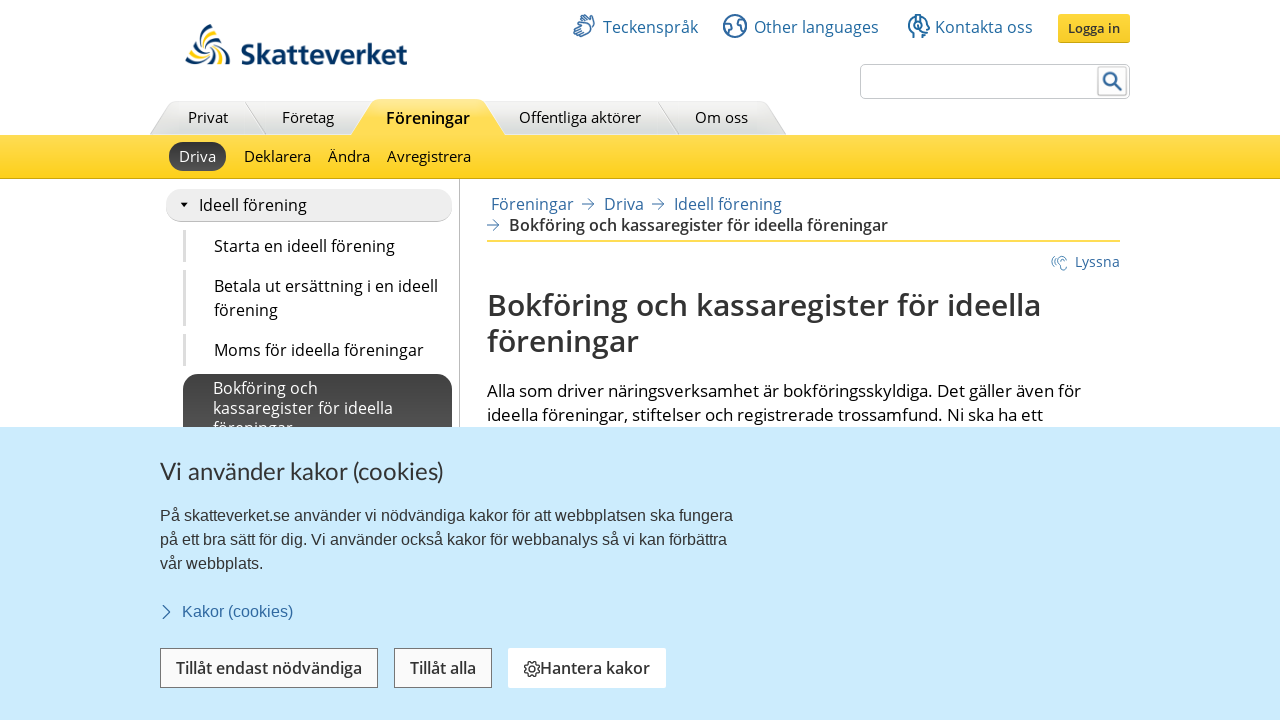

--- FILE ---
content_type: text/html;charset=UTF-8
request_url: https://www.skatteverket.se/foretag/foreningar/ideellaforeningar/driva/bokforingsskyldighet.4.70ac421612e2a997f85800033022.html
body_size: 34113
content:
<!DOCTYPE html>
<html lang="sv" class="sv-no-js sv-template-innehallssida-2016">
<head>
   <meta charset="UTF-8">
   <script nonce="22e41d50-f571-11f0-a866-016c9ffa9a71">(function(c){c.add('sv-js');c.remove('sv-no-js');})(document.documentElement.classList)</script>
   <title>Bokföring och kassaregister för ideella föreningar
 | Skatteverket</title>
   <link rel="preload" href="/sitevision/system-resource/eb294f3fbf2cc66af9b1fffe17f16c758cf89e87698b847b472b28216a967f66/js/jquery.js" as="script">
   <link rel="preload" href="/sitevision/system-resource/eb294f3fbf2cc66af9b1fffe17f16c758cf89e87698b847b472b28216a967f66/envision/envision.js" as="script">
   <link rel="preload" href="/sitevision/system-resource/eb294f3fbf2cc66af9b1fffe17f16c758cf89e87698b847b472b28216a967f66/js/utils.js" as="script">
   <link rel="preload" href="/sitevision/system-resource/eb294f3fbf2cc66af9b1fffe17f16c758cf89e87698b847b472b28216a967f66/js/portlets.js" as="script">
               <meta name="DC.Title" content="Bokföring och kassaregister för ideella föreningar">
                     <meta name="keywords" content="Ideella föreningars bokföringsskyldighet, revisor ideella föreningar, räkenskapsår idella föreningar">
                     <meta name="description" content="Information om ideella föreningars bokföringsskyldighet.">
                     <meta name="DC.Date.Created" content="2011-04-06">
                     <meta name="DC.Date.Modified" content="2025-11-26">
                     <meta name="DC.Identifier" content="https://www.skatteverket.se">
                     <meta name="DC.Format" content="text/html">
                     <meta name="DC.Type" content="text">
                     <meta name="SKV.Author" content="nisse.tuta@skatteverket.se">
                     <meta name="robots" content="">
                     <meta name="google-site-verification" content="9yaXOpOvmAORp7RIYpbP6BJeS-5rcrc0_DsolER28Tw">
         <meta name="viewport" content="width=device-width, initial-scale=1, minimum-scale=1, shrink-to-fit=no">
   <meta name="dcterms.identifier" content="http://skatteverket.se">
   <meta name="dcterms.language" content="sv">
   <meta name="dcterms.format" content="text/html">
   <meta name="dcterms.type" content="text">
   <link rel="canonical" href="/foreningar/driva/ideellforening/bokforingochkassaregisterforideellaforeningar.4.70ac421612e2a997f85800033022.html">
   <link rel="stylesheet" type="text/css" href="/2.18e1b10334ebe8bc80000/1765626482526/sitevision-responsive-grids.css">
   <link rel="stylesheet" type="text/css" href="/2.18e1b10334ebe8bc80000/1765626510330/sitevision-spacing.css">
   <link rel="stylesheet" type="text/css" href="/2.18e1b10334ebe8bc80000/0/8058/SiteVision.css">
   <link rel="stylesheet" type="text/css" href="/sitevision/system-resource/eb294f3fbf2cc66af9b1fffe17f16c758cf89e87698b847b472b28216a967f66/css/portlets.css">
   <link rel="stylesheet" type="text/css" href="/sitevision/system-resource/eb294f3fbf2cc66af9b1fffe17f16c758cf89e87698b847b472b28216a967f66/envision/envision.css">

      <link rel="stylesheet" type="text/css" href="/2.18e1b10334ebe8bc80000/91.361dc8c15312eff6fd14d21/1765628811991/0/sv-template-asset.css">
         <link rel="stylesheet" type="text/css" href="/webapp-resource/4.70ac421612e2a997f85800033022/360.96cca41179bad4b1aaea8/1623672352260/webapp-assets.css">
      <link rel="stylesheet" type="text/css" href="/webapp-resource/4.70ac421612e2a997f85800033022/360.1522bf3f19aea8075ba3c30/1767875492664/webapp-assets.css">
      <link rel="stylesheet" type="text/css" href="/webapp-resource/4.70ac421612e2a997f85800033022/360.1522bf3f19aea8075ba3eac/1768299486623/webapp-assets.css">
      <script nonce="22e41d50-f571-11f0-a866-016c9ffa9a71">!function(t,e){t=t||"docReady",e=e||window;var n=[],o=!1,c=!1;function d(){if(!o){o=!0;for(var t=0;t<n.length;t++)try{n[t].fn.call(window,n[t].ctx)}catch(t){console&&console.error(t)}n=[]}}function a(){"complete"===document.readyState&&d()}e[t]=function(t,e){if("function"!=typeof t)throw new TypeError("callback for docReady(fn) must be a function");o?setTimeout(function(){t(e)},1):(n.push({fn:t,ctx:e}),"complete"===document.readyState?setTimeout(d,1):c||(document.addEventListener?(document.addEventListener("DOMContentLoaded",d,!1),window.addEventListener("load",d,!1)):(document.attachEvent("onreadystatechange",a),window.attachEvent("onload",d)),c=!0))}}("svDocReady",window);</script>
      <script src="/sitevision/system-resource/eb294f3fbf2cc66af9b1fffe17f16c758cf89e87698b847b472b28216a967f66/js/jquery.js"></script>
      <script src="/2.18e1b10334ebe8bc80000/91.361dc8c15312eff6fd14d21/1765628812004/HEAD/0/sv-template-asset.js"></script>
   <!-- 
         _       _     _              _                                _ 
        | | ___ | |__ | |__   __ _   | |__   ___  ___     ___  ___ ___| |
     _  | |/ _ \| '_ \| '_ \ / _` |  | '_ \ / _ \/ __|   / _ \/ __/ __| |
    | |_| | (_) | |_) | |_) | (_| |  | | | | (_) \__ \  | (_) \__ \__ \_|
    \____/ \___/|_.__/|_.__/ \__,_|  |_| |_|\___/|___/   \___/|___/___(_)
                                                                     
    Om du vill vara med och utveckla Skatteverkets externa och interna system, 
    ansök på https://www.skatteverket.se/ledigajobb (Skatteverket)

     ____  _         _   _                      _        _   
    / ___|| | ____ _| |_| |_ _____   _____ _ __| | _____| |_ 
    \___ \| |/ / _` | __| __/ _ \ \ / / _ \ '__| |/ / _ \ __|
     ___) |   < (_| | |_| ||  __/\ V /  __/ |  |   <  __/ |_ 
    |____/|_|\_\__,_|\__|\__\___| \_/ \___|_|  |_|\_\___|\__|
                                                         
    -->



<meta name="viewport" content="initial-scale=1, width=device-width, maximum-scale=2, user-scalable=yes"/>
<!--[if IE 7]>
<meta http-equiv="X-UA-Compatible" content="IE=EmulateIE7" >
<![endif]-->
<!--[if IE 8]>
<meta http-equiv="X-UA-Compatible" content="IE=EmulateIE8" >
<![endif]-->
<!--[if IE 9]>
<meta http-equiv="X-UA-Compatible" content="IE=EmulateIE9" >
<![endif]-->
   <link href="/images/18.76a43be412206334b89800039457/faviconSKV.ico" type="image/x-icon" rel="shortcut icon">
   <link href="/images/18.6efe6285127ab4f1d2580001598/iphone_favicon.png" rel="apple-touch-icon">
   

	<meta property="og:title" content="Bokföring och kassaregister för ideella föreningar" />

         <meta property="og:image" content="https://skatteverket.se/images/18.35c34f651660af3747c16d7/1538124880511/skv-fb-liggande.png" />
	
   <script>$svjq = jQuery.noConflict()</script>
   

   <link type="application/rss+xml" rel="alternate" href="https://skatteverket.se/4.dfe345a107ebcc9baf800017640/12.dfe345a107ebcc9baf800017646.portlet?state=rss&amp;sv.contenttype=text/xml;charset=UTF-8" title="Alla nyheter, notiser och pressmeddelanden">
   <link type="application/rss+xml" rel="alternate" href="https://skatteverket.se/4.dfe345a107ebcc9baf800017593/12.dfe345a107ebcc9baf800017599.portlet?state=rss&amp;sv.contenttype=text/xml;charset=UTF-8" title="Endast nyheter och notiser">
   <link type="application/rss+xml" rel="alternate" href="https://skatteverket.se/4.dfe345a107ebcc9baf800017652/12.dfe345a107ebcc9baf800017658.portlet?state=rss&amp;sv.contenttype=text/xml;charset=UTF-8" title="Pressmeddelanden">
   <script nonce="22e41d50-f571-11f0-a866-016c9ffa9a71">
      window.sv = window.sv || {};
      sv.UNSAFE_MAY_CHANGE_AT_ANY_GIVEN_TIME_webAppExternals = {};
      sv.PageContext = {
      pageId: '4.70ac421612e2a997f85800033022',
      siteId: '2.18e1b10334ebe8bc80000',
      userIdentityId: '',
      userIdentityReadTimeout: 0,
      userLocale: 'sv_SE',
      dev: false,
      csrfToken: '',
      html5: true,
      useServerSideEvents: false,
      nodeIsReadOnly: true
      };
   </script>
      <script nonce="22e41d50-f571-11f0-a866-016c9ffa9a71">!function(){"use strict";var t,n={},e={},i={};function r(t){return n[t]=n[t]||{instances:[],modules:{},bundle:{}},n[t]}document.querySelector("html").classList.add("js");var s={registerBootstrapData:function(t,n,i,r,s){var a,o=e[t];o||(o=e[t]={}),(a=o[i])||(a=o[i]={}),a[n]={subComponents:r,options:s}},registerInitialState:function(t,n){i[t]=n},registerApp:function(n){var e=n.applicationId,i=r(e);if(t){var s={};s[e]=i,s[e].instances=[n],t.start(s)}else i.instances.push(n)},registerModule:function(t){r(t.applicationId).modules[t.path]=t},registerBundle:function(t){r(t.applicationId).bundle=t.bundle},getRegistry:function(){return n},setAppStarter:function(n){t=n},getBootstrapData:function(t){return e[t]},getInitialState:function(t){return i[t]}};window.AppRegistry=s}();</script>
</head>
<body class=" sv-responsive  env-m-around--0">
<div id="svid10_2cf1b5cd163796a5c8b4b6e" class="sv-layout"><div class="sv-vertical sv-layout sv-skip-spacer sv-template-layout" id="svid10_2cf1b5cd163796a5c8b4fe9"><div id="svid94_2cf1b5cd163796a5c8b4fec"><div class="sv-layout sv-skip-spacer sv-template-portlet
" id="svid30_2cf1b5cd163796a5c8b4b8d"><div id="Sidhuvud"><!-- Sidhuvud --></div><div class="sv-vertical sv-layout sv-skip-spacer sv-template-layout" id="svid10_2cf1b5cd163796a5c8b4f01"><div class="sv-script-portlet sv-portlet sv-skip-spacer sv-template-portlet
" id="svid12_2106219b17988b0d231429"><div id="cookiebanner"><!-- cookie-banner --></div><div class="rs_preserve">
	<skv-cookie-banner
      id="skv-cookie-banner"
   	about-url="/4.14c8822103addae55580003.html"
      texts='{
      	"heading": "Vi använder kakor (cookies)",
         "description": "På skatteverket.se använder vi nödvändiga kakor för att webbplatsen ska fungera på ett bra sätt för dig. Vi använder också kakor för webbanalys så vi kan förbättra vår webbplats.",
         "aboutLabel": "Kakor (cookies)",
         "handleHeading": "Hantera kakor",
         "handleDescription": "Här kan du välja vilka kakor (cookies) du vill godkänna.",
         "handleButtonLabel": "Hantera kakor",
         "acceptButtonLabel": "Tillåt alla",
         "acceptAllButtonLabel": "Tillåt alla",
         "denyAllButtonLabel": "Tillåt endast nödvändiga",
         "saveButtonLabel": "Spara",
         "cookiesListHeading": "Gör dina val och spara",
         "strictlyNecessaryCookieTitle": "Nödvändiga",
         "strictlyNecessaryCookieDescription": "Nödvändiga kakor går inte att stänga av eftersom vår webbplats inte fungerar utan dessa. Nödvändiga kakor bidrar till att våra tjänster är säkra och fungerar som de ska, till exempel säker inloggning.",
         "settingsCookieTitle": "Inställningar",
         "settingsCookieDescription": "Kakor för inställningar låter en webbplats komma ihåg information som ändrar hur webbplatsen fungerar eller visas. Detta kan t.ex. vara föredraget språk eller regionen du befinner dig i.",
         "statisticsCookieTitle": "Statistik",
         "statisticsCookieDescription": "Kakor för statistik hjälper en webbplatsägare att förstå hur besökare interagerar med webbplatser genom att samla och rapportera in information anonymt."
      }'
      cookies='{
      	"vdArbetsgivare": { "type": "settings", "target": "cookie" },
      	"vdForetagsform": { "type": "settings", "target": "cookie" },
      	"vdOmsattning": { "type": "settings", "target": "cookie" },
      	"vdRakenskapsarSlut": { "type": "settings", "target": "cookie" },
      	"vdRedovisning": { "type": "settings", "target": "cookie" },
         "skv-infotraffar:filters": { "type": "settings", "target": "sessionStorage" },
         "skv-infotraffar:activeTabItemIndex": { "type": "settings", "target": "sessionStorage" },
         "ms.spa.agconfirmupload.deklarera": { "type": "settings", "target": "cookie" },
         "/^_pk_(id|ses|ref)\\..+$/": { "type": "settings", "target": "cookie" },
         "/^TS[a-zA-Z\\d]{8}$/": { "type": "settings", "target": "cookie" },
         "chat-toolbox": { "type": "settings", "target": "sessionStorage" },
         "lang": { "type": "settings", "target": "cookie" },
         "senastetjanster": { "type": "settings", "target": "cookie" }
      }'
   ></skv-cookie-banner>
</div>

<script>
   var cookieBanner = document.querySelector('skv-cookie-banner');
   if(cookieBanner && typeof cookieBanner.hasAllowedType === 'undefined') {
   	cookieBanner.hasAllowedType = () => {};
   }
</script></div>
<div class="sv-html-portlet sv-portlet sv-template-portlet
" id="svid12_2cf1b5cd163796a5c8b4f03"><div id="MatomoTagManagerWebbanalys"><!-- Matomo Tag Manager - Webbanalys --></div><!-- Matomo Tag Manager -->
<script>
   (function() {
      function loadMatomo() {
         var _mtm = _mtm || [];
         var _paq = window._paq = window._paq || [];
         _mtm.push({
            'mtm.startTime': (new Date().getTime()),
            'event': 'mtm.Start'
         });
         var d = document,
            g = d.createElement('script'),
            s = d.getElementsByTagName('script')[0];
         g.type = 'text/javascript';
         g.async = true;
         g.defer = true;
         g.src = 'https://matomo.skv.analys.cloud/js/container_nzOVmjo9.js';
         s.parentNode.insertBefore(g, s);
         
         /* //Script version 1.2 var _paq = _paq || []; // tracker methods like "setCustomDimension" should be called before "trackPageView" _paq.push(["setDocumentTitle", document.domain + "/" + document.title]); _paq.push(["setCookieDomain", "*.skatteverket.se"]);
         _paq.push(["setDomains", ["*.skatteverket.se"]]); _paq.push(["enableCrossDomainLinking"]); _paq.push(["setDoNotTrack", true]); _paq.push(['trackPageView']); _paq.push(['enableLinkTracking']); (function () { var u = "//skv.analytics.elx.cloud/"; _paq.push(['setTrackerUrl',
         u + 'piwik.php']); _paq.push(['setSiteId', '2']); var d = document , g = d.createElement('script') , s = d.getElementsByTagName('script')[0]; g.type = 'text/javascript'; g.async = true; g.defer = true; g.src = u + 'piwik.js'; s.parentNode.insertBefore(g,
         s); })(); */
      }
      
      var cookieBanner = document.querySelector("skv-cookie-banner");
      
      if(cookieBanner) {
         if(cookieBanner.hasAllowedType("statistics")) {
            loadMatomo();
         }
         
         cookieBanner.addEventListener("change", function() {
            if(cookieBanner.hasAllowedType("statistics")) {
               loadMatomo();
            }
         });
      }
   })();
</script>
<!-- End Matomo Tag Manager -->
</div>
<div class="sv-script-portlet sv-portlet sv-template-portlet
" style="display: none" id="svid12_2cf1b5cd163796a5c8b4f04"><div id="ServerTrackning"><!-- ServerTrackning --></div><!--server_37-->
</div>
<div class="sv-html-portlet sv-portlet sv-template-portlet
" id="svid12_2cf1b5cd163796a5c8b4f09"><div id="Snabbnavigeringmedtabb"><!-- Snabbnavigering med tabb --></div><ul id="skip">
   <li>
      <a title="Gå till innehåll" id="tillInnehall" href="#">Till innehåll</a>
   </li>
   <li>
      <a title="Gå till navigationen" id="tillMeny" href="#">Till navigationen</a>
   </li>
</ul></div>
<div class="sv-custom-module sv-skv-ie-banner sv-template-portlet
" id="svid12_5b35a6251761e6914203a4a"><div id="IEBanner"><!-- IE Banner --></div><div data-cid="11009268-e26e-aec2-1279-d640549cc27b"><div
    id="webapp_12_5b35a6251761e6914203a4a"
    aria-live="polite"
    aria-atomic="false"
    style="display: none;"
>
    <div class="skv-ie-banner__banner">
        <div class="skv-ie-banner__banner-inner">
            <div class="skv-ie-banner__banner-start">
                <span class="skv-ie-banner__banner-icon">
                    <svg xmlns="http://www.w3.org/2000/svg" fill="none" stroke="currentcolor" viewBox="0 0 24 24"><g stroke-linecap="round" stroke-width="1.5"><path stroke-linejoin="round" d="M 12 18.75 a 0.375 0.375 0 1 0 0.375 0.375 a 0.375 0.375 0 0 0 -0.375 -0.375 h 0"></path><path stroke-miterlimit="10" d="M 12 15.75 v -7.5"></path></g><path stroke-linejoin="round" stroke-width="1.5" d="M 13.62 1.76 a 1.806 1.806 0 0 0 -3.242 0 L 0.906 21.058 a 1.521 1.521 0 0 0 1.366 2.192 h 19.456 a 1.521 1.521 0 0 0 1.366 -2.192 Z"></path></svg>
                </span>
                <div class="skv-ie-banner__banner-content">
                    <div class="skv-ie-banner__banner-text"></div>
                    <div class="skv-ie-banner__banner-link">
                        <a class="skv-ie-banner__banner-link-anchor" href="/omoss/varverksamhet/omwebbplatsen/rekommenderadewebblasare.4.18e1b10334ebe8bc80004907.html">
                            <span class="skv-ie-banner__banner-link-icon">
                                <svg xmlns="http://www.w3.org/2000/svg" fill="none" stroke="currentcolor" stroke-linecap="round" stroke-linejoin="round" stroke-width="1.5" viewBox="0 0 24 24"><path d="M 5.5 0.75 l 10.72 10.72 a 0.749 0.749 0 0 1 0 1.06 L 5.5 23.25"></path></svg>
                            </span>
                            <div class="skv-ie-banner__banner-link-label"></div>
                        </a>
                    </div>
                </div>
            </div>
        </div>
    </div>
</div>

<script id="webappScript_12_5b35a6251761e6914203a4a">
    (function() {
        var ie = detectIE();
        var container = document.getElementById("webapp_12_5b35a6251761e6914203a4a");
        var script = document.getElementById("webappScript_12_5b35a6251761e6914203a4a");

        (function() {
            if (ie === false || ie > 11 ) {
                destroy();
                return;
            }

            container.style.display = "";

            var text = container.querySelector(".skv-ie-banner__banner-text");
            text.innerHTML = '<p>Din webbläsare Internet Explorer är för gammal. För att vår webbplats ska fungera rekommenderar vi att du byter webbläsare.</p>';

            var linkLabel = container.querySelector(".skv-ie-banner__banner-link-label");
            linkLabel.innerHTML = 'Rekommenderade webbläsare';

        })();

        script.parentElement.removeChild(script);

        function destroy() {
            container.parentElement.removeChild(container);
        }

        function detectIE() {
            var ua = window.navigator.userAgent;

            var msie = ua.indexOf('MSIE ');
            if (msie > 0) {
                // IE 10 or older => return version number
                return parseInt(ua.substring(msie + 5, ua.indexOf('.', msie)), 10);
            }

            var trident = ua.indexOf('Trident/');
            if (trident > 0) {
                // IE 11 => return version number
                var rv = ua.indexOf('rv:');
                return parseInt(ua.substring(rv + 3, ua.indexOf('.', rv)), 10);
            }

            var edge = ua.indexOf('Edge/');
            if (edge > 0) {
                // Edge => return version number
                return parseInt(ua.substring(edge + 5, ua.indexOf('.', edge)), 10);
            }

            // other browser
            return false;
        }
    })();
</script>
</div><script nonce="22e41d50-f571-11f0-a866-016c9ffa9a71">AppRegistry.registerBootstrapData('12.5b35a6251761e6914203a4a','11009268-e26e-aec2-1279-d640549cc27b','main',[],undefined);</script><script nonce="22e41d50-f571-11f0-a866-016c9ffa9a71">AppRegistry.registerInitialState('12.5b35a6251761e6914203a4a',{"text":"Din webbläsare Internet Explorer är för gammal. För att vår webbplats ska fungera rekommenderar vi att du byter webbläsare.","linkText":"Rekommenderade webbläsare","linkUrl":"/omoss/varverksamhet/omwebbplatsen/rekommenderadewebblasare.4.18e1b10334ebe8bc80004907.html","route":"/"});</script>
<script nonce="22e41d50-f571-11f0-a866-016c9ffa9a71">AppRegistry.registerApp({applicationId:'skv-ie-banner|1.1.0',htmlElementId:'svid12_5b35a6251761e6914203a4a',route:'/',portletId:'12.5b35a6251761e6914203a4a',locale:'sv-SE',defaultLocale:'en',webAppId:'skv-ie-banner',webAppVersion:'1.1.0',webAppAopId:'360.96cca41179bad4b1aaea8',webAppImportTime:'1623672352260',requiredLibs:{},childComponentStateExtractionStrategy:'BY_ID'});</script></div>
</div>
<div class="sv-vertical sv-layout sv-template-layout" id="svid10_2cf1b5cd163796a5c8b54ab"><div class="sv-fixed-fluid-grid tolvkolumn sv-layout main-header sv-skip-spacer sv-template-layout" id="svid10_2cf1b5cd163796a5c8b4f11"><div class="sv-script-portlet sv-portlet sv-skip-spacer sv-template-portlet
" id="svid12_309a41aa1672ad0c83718a0"><div id="KrisGlobaltmeddelande"><!-- Kris/Globalt meddelande --></div></div>
<div class="sv-row sv-layout sv-hide-smartPort sv-hide-smallScreens sv-template-layout" style="padding-top:0.8em" id="svid10_2cf1b5cd163796a5c8b4f14"><div class="sv-layout sv-skip-spacer sv-column-5 sv-template-layout" style="width: 30% !important;" id="svid10_2cf1b5cd163796a5c8b4f15"><div class="sv-image-portlet sv-portlet sv-skip-spacer sv-template-portlet
" style="margin-left:35px;margin-top:12px;max-width: 222px;" id="svid12_2cf1b5cd163796a5c8b4f16"><div id="Bild"><!-- Bild --></div><a title="Till startsida" href="/privat.4.76a43be412206334b89800052864.html"><img alt="startsida" class="sv-noborder" style="max-width:468px;max-height:88px" width="468" height="88" srcset="/images/18.5d699354142b230302014c/1385975660374/x160p/SkatteverketLogo.png 160w, /images/18.5d699354142b230302014c/1385975660374/x320p/SkatteverketLogo.png 320w, /images/18.5d699354142b230302014c/1385975660374/SkatteverketLogo.png 468w" sizes="100vw" src="/images/18.5d699354142b230302014c/1385975660374/SkatteverketLogo.png"></a></div>
</div>
<div class="sv-layout sv-column-7 sv-template-layout" style="width: 67% !important;" id="svid10_2cf1b5cd163796a5c8b4f18"><div class="sv-row sv-layout sv-skip-spacer sv-template-layout" id="svid10_2cf1b5cd163796a5c8b4f19"><div class="sv-jcrmenu-portlet sv-portlet sv-skip-spacer sv-template-portlet
" id="svid12_2cf1b5cd163796a5c8b4f1a"><div id="Servicemeny"><!-- Service_meny --></div>
  
         
                     
         
          
                
            
   <div id="servicelankar">
      <ul>
                              
                              
               <li class="link_0">
                  <a href="/servicelankar/teckensprak.4.5d699354142b2303020b3b.html" class="servicelank"><span></span>Teckenspråk</a>
               </li>
                                  
                              
               <li class="link_1">
                  <a href="/servicelankar/otherlanguages.4.34a801ea1041d54f9e2800025.html" class="servicelank"><span></span>Other languages</a>
               </li>
                                  
                              
               <li class="link_2">
                  <a href="/omoss/kontaktaoss.4.71004e4c133e23bf6db800079651.html" class="servicelank"><span></span>Kontakta oss</a>
               </li>
                               
         <li class="sso__desktopSection">
            <a class="sso__desktopSection-button sso__desktopSection-button--login" tabindex="0">
               <div class="sso__desktopSection-button-label">Logga in</div>
            </a>
            
            <button class="sso__desktopSection-button sso__desktopSection-button--toggle" style="display: none;">
               <span class="sso__desktopSection-button-label"></span>
            </button>
         </li>
      </ul>
   </div>

   <div class="sso__box sso__box--desktop" style="display: none;">
      <div class="sso__box-name"></div>
      <div class="sso__box-persNr"></div>
      
      <nav class="sso__box-nav">
         <ul class="sso__box-nav-list">
            <li class="sso__box-nav-list-item">
               <a class="sso__box-nav-link">Mina sidor</a>
            </li>
            <li class="sso__box-nav-list-item">
               <a class="sso__box-nav-link" title="Logga ut från Skatteverkets e-tjänster och Mina sidor">Logga ut</a>
            </li>
         </ul>
      </nav>
   </div>
   
   </div>
</div>
<div class="sv-row sv-layout sv-template-layout" id="svid10_2cf1b5cd163796a5c8b4f1b"><div class="sv-searchform-portlet sv-portlet sv-skip-spacer sv-template-portlet
" style="text-align: right;" id="svid12_2cf1b5cd163796a5c8b4f1c"><div id="Sokruta1"><!-- Sökruta 1 --></div>


                                                                                            
<script nonce="22e41d50-f571-11f0-a866-016c9ffa9a71">
svDocReady(function() {
   // Queries server for a suggestion list and shows it below the search field
   $svjq("#search12_2cf1b5cd163796a5c8b4f1c").svAutoComplete({
      source: "/4.70ac421612e2a997f85800033022/12.2cf1b5cd163796a5c8b4f1c.json?state=autoComplete",
      minLength: 2,
      delay: 200,
      selectedValueContainerId: ""
   });
   // Backwards compatibility for custom templates
   $svjq("#search12_2cf1b5cd163796a5c8b4f1c").on('focusin', function() {
      if ($svjq("#search12_2cf1b5cd163796a5c8b4f1c").val() == "Ange sökord") {
         $svjq("#search12_2cf1b5cd163796a5c8b4f1c").val("");
         return false;
      }
   });
   // Submit, blocks empty and placeholder queries
   $svjq("#search12_2cf1b5cd163796a5c8b4f1cbutton").on('click', function() {
      const qry = $svjq("#search12_2cf1b5cd163796a5c8b4f1c").val();
      if (qry == "" || qry == "Ange sökord") {
         return false;
      }
   });
   // Invokes the search button if user presses the enter key (needed in IE)
   $svjq("#search12_2cf1b5cd163796a5c8b4f1c").on('keypress', function(e) {
      if (e.which == 13) {
         $svjq("#search12_2cf1b5cd163796a5c8b4f1cbutton").trigger('focus').trigger('click');
         return false;
      }
   });
});
</script>


   <form id="searchformTop" method="get" action="/funktioner/sok/sok.4.64a656d113f4c7597011b3.html">
      <label for="query" class="sr-only">Sök</label>
      <input id="query" class="search-input" style="width:252px" type="text" name="query" value="" accesskey="k" />
       <button id="search12_2cf1b5cd163796a5c8b4f1cbutton" type="submit" class="searchButton sv-vamiddle"><span class="knapp">Sök</span></button>
</form></div>
</div>
</div>
</div>
<div class="sv-row sv-layout sv-hide-smartPort sv-hide-smallScreens sv-template-layout" id="svid10_2cf1b5cd163796a5c8b4f1d"><div class="sv-layout sv-skip-spacer sv-column-12 sv-template-layout" style="padding-right:10px" id="svid10_2cf1b5cd163796a5c8b4f1e"><div class="sv-script-portlet sv-portlet sv-skip-spacer sv-template-portlet
" id="svid12_2cf1b5cd163796a5c8b4f1f"><div id="Toppmeny"><!-- Toppmeny --></div>
<div class="topmenu">
	<ul>
		<li class=""><div><a href="/privat.4.76a43be412206334b89800052864.html" title="Privatpersoner">Privat</a></div></li>
		<li class=""><div><a href="/foretag.4.76a43be412206334b89800052908.html" title="Företag">Företag</a></div></li>
		<li class=" active "><div><a href="/foreningar.4.76a43be412206334b89800048202.html" title="Föreningar">Föreningar</a></div></li>
		<li class=""><div><a href="/offentligaaktorer.4.76a43be412206334b89800047989.html" title="Offentliga aktörer">Offentliga aktörer</a></div></li>
		<li class=""><div><a href="/omoss.4.76a43be412206334b89800052952.html" title="Om Skatteverket">Om oss</a></div></li>
	</ul>
</div>

<script>
<!--
  var clientnavigation = 'Föreningar';
-->
</script></div>
</div>
</div>
</div>
</div>
<div class="sv-vertical sv-layout sv-template-layout" id="svid10_4f45da1418092e4b1921cb"><div class="sv-fluid-grid tolvkolumn sv-layout sv-visible-smartPort sv-visible-smallScreens sv-skip-spacer sv-template-layout" id="svid10_4f45da1418092e4b1921cc"><div class="sv-row sv-layout iw-skv-mobile-header-container sv-skip-spacer sv-template-layout" id="svid10_4f45da1418092e4b1921cd"><div class="sv-row sv-layout sv-skip-spacer sv-template-layout" id="svid10_4f45da1418092e4b1921ce"><div class="sv-html-portlet sv-portlet sv-skip-spacer sv-template-portlet
" id="svid12_4f45da1418092e4b1921cf"><div id="Logotypimobil"><!-- Logotyp i mobil --></div><div class="iw-skv-logo">
   <a href="/" class="iw-skv-logo__link" aria-label="Till startsidan">
      <img class="iw-skv-logo__image" src="data:image/svg+xml,%3Csvg id='Lager_1' data-name='Lager 1' xmlns='http://www.w3.org/2000/svg' viewBox='0 0 213.73 39.2'%3E%3Cdefs%3E%3Cstyle%3E.cls-1%7Bfill:%23036;%7D.cls-2%7Bfill:%23fc0;%7D%3C/style%3E%3C/defs%3E%3Ctitle%3ERityta 1%3C/title%3E%3Cpath class='cls-1' d='M64.52,23.26a10,10,0,0,0-3.9-.83c-1.32,0-3,.57-3,2.66,0,3.33,8.41,1.94,8.4,8.37,0,4.2-3.33,5.79-7.21,5.78a16.76,16.76,0,0,1-4.91-.75L54.23,35a9.21,9.21,0,0,0,4.34,1.19c1.45,0,3.41-.74,3.41-2.47,0-3.65-8.41-2.15-8.4-8.5,0-4.28,3.34-5.85,6.71-5.84a14.39,14.39,0,0,1,4.59.69Z'/%3E%3Cpath class='cls-1' d='M68.8,18.22h3.68l0,12.11h.06l4.4-5.65h4.34L76,31l5.92,7.83H77.23L72.52,32h-.06v6.87H68.77Z'/%3E%3Cpath class='cls-1' d='M86.17,34.69c0-2.17,2.45-2.44,4.1-2.44h1.59a4.72,4.72,0,0,1-.77,2.91,3.13,3.13,0,0,1-2.59,1.26C87.18,36.42,86.17,35.9,86.17,34.69Zm-1.86-6.16A7.45,7.45,0,0,1,88.68,27c2.17,0,3.19.77,3.18,3.05h-2a11.14,11.14,0,0,0-4.75.82,4.15,4.15,0,0,0-2.43,4c0,2.69,2.44,4.21,4.94,4.21A5,5,0,0,0,92,36.67H92a17.11,17.11,0,0,0,.16,2.12h3.24c-.08-1.1-.13-2.08-.16-3.16s-.05-2.11-.05-3.54V30.28c0-4.18-1.77-6-6.09-6a12.63,12.63,0,0,0-4.91,1.06Z'/%3E%3Cpath class='cls-1' d='M99.44,27.38H96.72V24.68h2.72V21.86l3.68-1.18v4h3.27v2.7h-3.27V34c0,1.21.33,2.33,1.73,2.33a3.23,3.23,0,0,0,1.67-.38l.11,2.91a9.68,9.68,0,0,1-2.72.33c-2.89,0-4.48-1.79-4.47-4.59Z'/%3E%3Cpath class='cls-1' d='M110.32,27.39H107.6V24.7h2.73V21.87L114,20.69v4h3.27V27.4H114V34c0,1.21.33,2.33,1.73,2.34a3.29,3.29,0,0,0,1.68-.39l.1,2.92a10.09,10.09,0,0,1-2.72.32c-2.88,0-4.47-1.79-4.47-4.59Z'/%3E%3Cpath class='cls-1' d='M122.4,30.4c.17-1.89,1.21-3.32,3.27-3.32s2.88,1.55,3,3.33Zm8.73,4.69a9.68,9.68,0,0,1-4.7,1.42,3.72,3.72,0,0,1-4-3.58h9.78c0-4.94-1.47-8.54-6.71-8.55-4.4,0-6.57,3.37-6.58,7.46,0,4.65,2.71,7.34,7.38,7.35a9.73,9.73,0,0,0,4.86-1.12Z'/%3E%3Cpath class='cls-1' d='M132.72,24.69h3.95L140.17,35h.06l3.42-10.3h3.68l-5.24,14.14H138Z'/%3E%3Cpath class='cls-1' d='M151.37,30.41c.16-1.9,1.21-3.32,3.27-3.32s2.88,1.54,3,3.33Zm8.73,4.68a9.47,9.47,0,0,1-4.7,1.42,3.7,3.7,0,0,1-4-3.57h9.78c0-5-1.47-8.54-6.72-8.55-4.39,0-6.57,3.37-6.57,7.46,0,4.64,2.71,7.34,7.38,7.35a9.71,9.71,0,0,0,4.86-1.12Z'/%3E%3Cpath class='cls-1' d='M163.54,24.74h3.27V28h.06a4.33,4.33,0,0,1,3.88-3.54,4,4,0,0,1,1.12.11v3.71a3.79,3.79,0,0,0-1.65-.3c-3,0-3,3.73-3,5.76v5.19h-3.68Z'/%3E%3Cpath class='cls-1' d='M173.86,18.16h3.68l0,12.12h.06l4.4-5.66h4.34L181,31,187,38.79h-4.67l-4.72-6.87h0v6.86h-3.68Z'/%3E%3Cpath class='cls-1' d='M190.69,30.46c.17-1.89,1.22-3.32,3.28-3.32s2.88,1.55,3,3.33Zm8.73,4.69a9.62,9.62,0,0,1-4.7,1.42,3.7,3.7,0,0,1-4-3.58l9.78,0c0-4.95-1.47-8.55-6.72-8.56-4.39,0-6.57,3.37-6.58,7.46,0,4.65,2.71,7.34,7.38,7.35a9.77,9.77,0,0,0,4.87-1.12Z'/%3E%3Cpath class='cls-1' d='M203.79,27.49h-2.72v-2.7h2.71V22l3.68-1.18v4h3.26v2.7h-3.27v6.6c0,1.2.33,2.33,1.73,2.33a3.23,3.23,0,0,0,1.67-.38L211,39a9.68,9.68,0,0,1-2.72.33c-2.88,0-4.47-1.79-4.47-4.59Z'/%3E%3Cpath class='cls-2' d='M25.29,21.16A13.78,13.78,0,0,1,35,31.42a13.63,13.63,0,0,1-.8,7.36H30.11A13.88,13.88,0,0,0,32,33.3c.33-3.47-.94-7.55-3.88-9.8a12.88,12.88,0,0,0-3-1.87Z'/%3E%3Cpath class='cls-1' d='M38,38.77a13,13,0,0,0-2.49-13.24,17.81,17.81,0,0,0-8.52-5l.09-.51C34,21.65,41,26,42.12,33.57a12.56,12.56,0,0,1-.23,5.21Z'/%3E%3Cpath class='cls-1' d='M23.72,22.2a9.7,9.7,0,0,1,3.15,2.68,10.73,10.73,0,0,1,1.33,9.8,10,10,0,0,1-2.3,4.09l-5.28,0a12.58,12.58,0,0,0,5.85-10,7.33,7.33,0,0,0-2.95-6.13Z'/%3E%3Cpath class='cls-2' d='M17,23.16A13.78,13.78,0,0,1,21,9.59a13.7,13.7,0,0,1,6.78-3l2,3.58a13.74,13.74,0,0,0-5.7,1.08c-3.17,1.44-6.08,4.58-6.56,8.25a13.07,13.07,0,0,0-.12,3.54Z'/%3E%3Cpath class='cls-1' d='M25.86,3.37a13,13,0,0,0-10.21,8.74A17.75,17.75,0,0,0,15.6,22l-.5.17c-2.07-6.81-1.8-15,4.23-19.78A12.59,12.59,0,0,1,23.94,0Z'/%3E%3Cpath class='cls-1' d='M18.66,24a9.71,9.71,0,0,1,.75-4.08,10.69,10.69,0,0,1,7.83-6A10.24,10.24,0,0,1,32,13.83l2.62,4.58A12.62,12.62,0,0,0,23,18.35,7.31,7.31,0,0,0,19.13,24Z'/%3E%3Cpath class='cls-1' d='M1.9,31.71A13,13,0,0,0,14.65,36a17.78,17.78,0,0,0,8.49-5.05l.4.34c-4.77,5.28-11.9,9.27-19.13,6.57A12.36,12.36,0,0,1,0,35.1Z'/%3E%3Cpath class='cls-1' d='M23.29,27.24a9.44,9.44,0,0,1-3.88,1.45A10.7,10.7,0,0,1,10.2,25.1a10.23,10.23,0,0,1-2.48-4l2.56-4.6a12.63,12.63,0,0,0,5.94,10,7.32,7.32,0,0,0,6.79.39Z'/%3E%3Cpath class='cls-2' d='M23.38,29.32A13.8,13.8,0,0,1,9.65,32.77a13.61,13.61,0,0,1-6-4.33l2-3.58A13.81,13.81,0,0,0,9.5,29.22c2.85,2,7,2.89,10.44,1.44A12.86,12.86,0,0,0,23,29Z'/%3E%3C/svg%3E" alt="" />
   </a>
</div></div>
</div>
<div class="sv-row sv-layout toppNavWrp sv-template-layout" id="svid10_4f45da1418092e4b1921d0"><div class="sv-html-portlet sv-portlet sv-skip-spacer sv-template-portlet
" id="svid12_4f45da1418092e4b1921d1"><div id="Loginknapp"><!-- Loginknapp --></div><div class="sso__mobileSection">
   <div class="sso__mobileSection-inner">
      <a class="sso__mobileSection-button sso__mobileSection-button--login" tabindex="0">
         <div class="sso__mobileSection-button-label">Logga in</div>
      </a>

      <button class="sso__mobileSection-button sso__mobileSection-button--toggle" tabindex="0" style="display: none;">
         <span class="sso__mobileSection-button-label"></span>
      </button>
   </div>

   <div class="sso__box sso__box--mobile" style="display: none;">
      <div class="sso__box-name"></div>
      <div class="sso__box-persNr"></div>
      <nav class="sso__box-nav">
         <ul class="sso__box-nav-list">
            <li class="sso__box-nav-list-item">
               <a class="sso__box-nav-link">Mina sidor</a>
            </li>
            <li class="sso__box-nav-list-item">
               <a class="sso__box-nav-link" title="Logga ut från Skatteverkets e-tjänster och Mina sidor">Logga ut</a>
            </li>
         </ul>
      </nav>
   </div>
</div></div>
<div class="sv-html-portlet sv-portlet sv-template-portlet
" id="svid12_4f45da1418092e4b1921d2"><div id="Sokfaltsknapp"><!-- Sökfältsknapp --></div><div class="searchBtnWrp">
   <a role="button" href="javascript:void(0);" onclick="onSearchButtonMobileClick(this)">
      <span class="searchBtn">Sök</span>
   </a>
</div>

<form id="searchformMobile" method="get" action="/funktioner/sok/sok.4.64a656d113f4c7597011b3.html">
   <label for="queryMobile" class="sr-only">Sök</label>
   <input id="queryMobile" class="search-input" type="text" name="query" value="">
   <button type="submit" class="searchButton sv-vamiddle"><span class="knapp">Sök</span></button>
</form>

<script>
   function onSearchButtonMobileClick() {
      var form = document.getElementById("searchformMobile");
      var input = document.getElementById("queryMobile");
      var show = form.style.display !== "block";
      
      form.style.display = show ? "block" : "";
      
      if(show) {
         input.focus();
      } else {
         input.blur();
      }
      
      if ($svjq(".mobileMenuButton").hasClass("open")) {  
         $svjq('#mobilemenu_display').trigger("click");
		}
   }
</script></div>
<div class="sv-html-portlet sv-portlet sv-template-portlet
" id="svid12_4f45da1418092e4b1921d3"><div id="Menyknappen"><!-- Menyknappen --></div><label class="mobileMenuButton" for="mobilemenu_display" tabindex="0">Meny</label>

<script>
   svDocReady(function() {
      var texts = { open: "Meny", close: "Stäng" };
      $svjq(".mobileMenuButton").on("click", function() {
         var menuButton = $svjq(this);
         menuButton.text(menuButton.hasClass("open") ? texts.open : texts.close);
      });
   });
</script></div>
</div>
</div>
<div class="sv-row sv-layout sv-template-layout" id="svid10_4f45da1418092e4b1921d4"><div class="sv-layout sv-skip-spacer sv-template-portlet
" id="svid30_4f45da1418092e4b1921d5"><div id="Mobilmeny"><!-- Mobilmeny --></div><div class="sv-script-portlet sv-portlet sv-skip-spacer sv-template-portlet
" id="svid12_13948c0e18e810bfa0c1579"><div id="MobilMeny"><!-- MobilMeny --></div><div class="mobilemenu"><input type="checkbox" id="mobilemenu_display"/><div><ul>
<li >
<div class="menu-item">
<a  class="menu-item__link" href="/privat.4.76a43be412206334b89800052864.html">
<span>Privat</span>
</a>
<button id="m_0" aria-label="Knapp" aria-expanded="false" aria-pressed="false" class="menu-item__button"><span></span></button>
</div>
</li>
<li >
<div class="menu-item">
<a  class="menu-item__link" href="/foretag.4.76a43be412206334b89800052908.html">
<span>Företag</span>
</a>
<button id="m_1" aria-label="Knapp" aria-expanded="false" aria-pressed="false" class="menu-item__button"><span></span></button>
</div>
</li>
<li >
<div class="menu-item">
<a  class="menu-item__link" href="/foreningar.4.76a43be412206334b89800048202.html">
<span>Föreningar</span>
</a>
<button id="m_2" aria-label="Knapp" aria-expanded="true" aria-pressed="true" class="menu-item__button menu-item__button-expanded"><span></span></button>
</div>
<ul data-id="m_2">
<li >
<div class="menu-item">
<a  class="menu-item__link" href="/foreningar/driva.4.3016b5d91791bf546791b1f.html">
<span>Driva</span>
</a>
<button id="m_2_0" aria-label="Knapp" aria-expanded="true" aria-pressed="true" class="menu-item__button menu-item__button-expanded"><span></span></button>
</div>
<ul data-id="m_2_0">
<li >
<div class="menu-item">
<a  class="menu-item__link" href="/foreningar/driva/ideellforening.4.6a6688231259309ff1f800028215.html">
<span>Ideell förening</span>
</a>
<button id="m_2_0_0" aria-label="Knapp" aria-expanded="true" aria-pressed="true" class="menu-item__button menu-item__button-expanded"><span></span></button>
</div>
<ul data-id="m_2_0_0">
<li >
<div class="menu-item">
<a  class="menu-item__link" href="/foreningar/driva/ideellforening/startaenideellforening.4.70ac421612e2a997f85800028338.html">
<span>Starta en ideell förening</span>
</a>
</div>
</li>
<li >
<div class="menu-item">
<a  class="menu-item__link" href="/foreningar/driva/ideellforening/betalautersattningienideellforening.4.6f9866931215a607a4f80009169.html">
<span>Betala ut ersättning i en ideell förening</span>
</a>
</div>
</li>
<li >
<div class="menu-item">
<a  class="menu-item__link" href="/foreningar/driva/ideellforening/momsforideellaforeningar.4.18e1b10334ebe8bc80003909.html">
<span>Moms för ideella föreningar</span>
</a>
</div>
</li>
<li >
<div class="menu-item">
<a  class="menu-item__link" href="/foreningar/driva/ideellforening/bokforingochkassaregisterforideellaforeningar.4.70ac421612e2a997f85800033022.html">
<span>Bokföring och kassaregister för ideella föreningar</span>
</a>
</div>
</li>
</ul>
</li>
<li >
<div class="menu-item">
<a  class="menu-item__link" href="/foreningar/driva/ekonomiskforeningellerbostadsrattsforening.4.18e1b10334ebe8bc80004705.html">
<span>Ekonomisk förening eller bostadsrättsförening</span>
</a>
<button id="m_2_0_1" aria-label="Knapp" aria-expanded="false" aria-pressed="false" class="menu-item__button"><span></span></button>
</div>
</li>
<li >
<div class="menu-item">
<a  class="menu-item__link" href="/foreningar/driva/samfallighetsforening.4.400023ac12df56d65d980005680.html">
<span>Samfällighetsförening</span>
</a>
<button id="m_2_0_2" aria-label="Knapp" aria-expanded="false" aria-pressed="false" class="menu-item__button"><span></span></button>
</div>
</li>
<li >
<div class="menu-item">
<a  class="menu-item__link" href="/foreningar/driva/stiftelse.4.6a6688231259309ff1f800028304.html">
<span>Stiftelse</span>
</a>
<button id="m_2_0_3" aria-label="Knapp" aria-expanded="false" aria-pressed="false" class="menu-item__button"><span></span></button>
</div>
</li>
<li >
<div class="menu-item">
<a  class="menu-item__link" href="/foreningar/driva/trossamfund.4.7da1d2e118be03f8e4f707c.html">
<span>Trossamfund</span>
</a>
<button id="m_2_0_4" aria-label="Knapp" aria-expanded="false" aria-pressed="false" class="menu-item__button"><span></span></button>
</div>
</li>
<li >
<div class="menu-item">
<a  class="menu-item__link" href="/foreningar/driva/ansokaomattbligavomottagare.4.8bcb26d16a5646a1488e95.html">
<span>Ansöka om att bli gåvomottagare</span>
</a>
</div>
</li>
</ul>
</li>
<li >
<div class="menu-item">
<a  class="menu-item__link" href="/foreningar/deklarera.4.3016b5d91791bf546791b62.html">
<span>Deklarera</span>
</a>
<button id="m_2_1" aria-label="Knapp" aria-expanded="false" aria-pressed="false" class="menu-item__button"><span></span></button>
</div>
</li>
<li >
<div class="menu-item">
<a  class="menu-item__link" href="/foreningar/andra.4.70ac421612e2a997f85800030595.html">
<span>Ändra</span>
</a>
</div>
</li>
<li >
<div class="menu-item">
<a  class="menu-item__link" href="/foreningar/avregistrera.4.70ac421612e2a997f85800030574.html">
<span>Avregistrera</span>
</a>
</div>
</li>
</ul>
</li>
<li >
<div class="menu-item">
<a  class="menu-item__link" href="/offentligaaktorer.4.76a43be412206334b89800047989.html">
<span>Offentliga aktörer</span>
</a>
<button id="m_3" aria-label="Knapp" aria-expanded="false" aria-pressed="false" class="menu-item__button"><span></span></button>
</div>
</li>
<li >
<div class="menu-item">
<a  class="menu-item__link" href="/omoss.4.76a43be412206334b89800052952.html">
<span>Om oss</span>
</a>
<button id="m_4" aria-label="Knapp" aria-expanded="false" aria-pressed="false" class="menu-item__button"><span></span></button>
</div>
</li>
<li class="menu-servicelank otherlanguages">
<div class="menu-item">
<a  class="menu-item__link" href="/servicelankar/otherlanguages.4.34a801ea1041d54f9e2800025.html">
<span><span class="icon"></span>Other languages</span>
</a>
<button id="m_5" aria-label="Knapp" aria-expanded="false" aria-pressed="false" class="menu-item__button"><span></span></button>
</div>
</li>
<li class="menu-servicelank signlanguage">
<div class="menu-item">
<a  class="menu-item__link" href="/servicelankar/teckensprak.4.5d699354142b2303020b3b.html">
<span><span class="icon"></span>Teckenspråk</span>
</a>
<button id="m_6" aria-label="Knapp" aria-expanded="false" aria-pressed="false" class="menu-item__button"><span></span></button>
</div>
</li>
</ul></div></div>
<script>
   const currentPageURI = '/foreningar/driva/ideellforening/bokforingochkassaregisterforideellaforeningar.4.70ac421612e2a997f85800033022.html';
   
   const menuButton = document.querySelector('.mobilemenu');
      
   menuButton.addEventListener('click', function(){
      if(!window.menuItems){
         fetch('/rest-api/Menu-API/').then((response) => response.json()).then((data)=> window.menuItems = data);
        
      }
      
   })
</script></div>
</div>
</div>
<div class="sv-row sv-layout sv-template-layout" id="svid10_4f45da1418092e4b1921d6"><div class="sv-script-portlet sv-portlet sv-skip-spacer sv-template-portlet
" id="svid12_4f45da1418092e4b1921d7"><div id="Brodsmula"><!-- Brödsmula --></div>   <div class="iw-skv-breadcrumbs">
      <a class="iw-skv-breadcrumbs__link" href="/foreningar/driva/ideellforening.4.6a6688231259309ff1f800028215.html" >Ideell förening</a>
   </div>
</div>
</div>
</div>
</div>
<div class="sv-vertical sv-layout sv-template-layout" id="svid10_2106219b17988b0d231659"><div class="sv-script-portlet sv-portlet sv-skip-spacer sv-template-portlet
" id="svid12_2106219b17988b0d231673"><div id="SSOHeaders"><!-- SSO Headers --></div>
</div>
<div class="sv-html-portlet sv-portlet sv-template-portlet
" id="svid12_2106219b17988b0d231674"><div id="SSOCSSJS"><!-- SSO CSS-JS --></div><script>
   (function() {
      var sso = window.__sso;
      var isLoggedIn = !!sso;
      var utils = {};
      var links = {
         // Primär inloggning
         login: "https://sso.skatteverket.se/finlogin?redirect=https%3A%2F%2Fwww7.skatteverket.se%2Fportal%2Fminasidor%3FcheckOmbud%3Dtrue",

         // Mellansida vid början av deklarationsperiod
         // OBS! Behöver dölja grindvaktsmodulen online också när denna länken ändras (Grindvakt loginknapp URL)
         //login: "https://www.skatteverket.se/servicelankar/loggain.4.5c281c7015abecc2e20208e.html",

         logout: "https://sso.skatteverket.se/za/za_ssofront/d/logout",
         myPages: "https://sso.skatteverket.se/finlogin?redirect=https%3A%2F%2Fwww7.skatteverket.se%2Fportal%2Fvem-vill-du-foretrada",
      };

      utils.isElementVisible = function(element) {
         return element.style.display !== "none";
      };

      utils.show = function(element) {
         element.style.display = "";
      };

      utils.hide = function(element) {
         element.style.display = "none";
      };

      utils.toggle = function(element) {
         if(utils.isElementVisible(element)) {
            utils.hide(element);
         } else {
            utils.show(element);
         }
      };

      utils.getFullName = function() {
         if(!isLoggedIn) {
            return "";
         }
         
         var combined = (sso.firstName + " " + sso.lastName).trim();
         var result = "";

         combined.split(/\s/).forEach(function(name) {
            var capitalize = function(v) {
               return v.substring(0, 1).toUpperCase() + v.substring(1).toLowerCase();
            };
            var newName = name.split("-").map(capitalize).join("-");
            result = (result + " " + newName).trim();
         });

         return result;
      };

      ["desktop", "mobile"].forEach(function(state) {
         var refs = {
            loginButton: document.querySelector(".sso__" + state + "Section-button--login"),
            toggleButton: document.querySelector(".sso__" + state + "Section-button--toggle"),
            box: document.querySelector(".sso__box--" + state),
         };
         
         // Set loginButton and toggleButton classes
         (function() {
            refs.loginButton.classList.add("sso__loginButton");
            refs.loginButton.classList.add("sso__loginButton--" + state);
            refs.toggleButton.classList.add("sso__toggleButton");
            refs.toggleButton.classList.add("sso__toggleButton--" + state);
         })();

         if(isLoggedIn) {
            var fullName = utils.getFullName();

            // Show and hide elements
            utils.show(refs.toggleButton);
            utils.hide(refs.loginButton);

            // Set toggleButton content
            refs.toggleButton.children[0].textContent = fullName.split(/\s/)[0];
            
            // Set box contents
            (function() {
               var nameEl = refs.box.querySelector(".sso__box-name");
               var persNrEl = refs.box.querySelector(".sso__box-persNr");
               var linkEls = refs.box.querySelectorAll(".sso__box-nav-link");
               var myPagesEl = linkEls[0];
               var logoutEl = linkEls[1];
               
               nameEl.textContent = fullName;
               persNrEl.textContent = sso.persNr;
               
               myPagesEl.href = links.myPages;
               logoutEl.href = links.logout;
            })();

            // Setup box updater
            var updateBox = function() {
               if(state === "desktop") {
                  var relativeRect = refs.toggleButton.getBoundingClientRect();
                  refs.box.style.top = relativeRect.bottom + "px";
                  refs.box.style.left = (relativeRect.right - refs.box.clientWidth) + "px";
               } else {
                  refs.box.style.top = "calc(100% + 2px)";
                  refs.box.style.width = document.documentElement.clientWidth + "px";
               }
            };

            // Setup window click handler
            var onWindowClick = function(event) {
               var clickedOutsideBox = event.target !== refs.box && !refs.box.contains(event.target);

               if(clickedOutsideBox) {
                  utils.hide(refs.box);
                  refs.toggleButton.classList.remove("sso__toggleButton--open");
                  window.removeEventListener("click", onWindowClick);
               }
            }

            // Update box when window resizes
            window.addEventListener("resize", updateBox);
            
            // Add toggleButton click handler
            refs.toggleButton.addEventListener("click", function(event) {
               event.preventDefault();

               if(utils.isElementVisible(refs.box)) {
                  utils.hide(refs.box);
                  this.classList.remove("sso__toggleButton--open");
               } else {
                  utils.show(refs.box);
                  this.classList.add("sso__toggleButton--open");
                  updateBox();
                  setTimeout(function() {
                     window.addEventListener("click", onWindowClick);
                  }, 0);
               }
            });
         } else {
            // Show and hide elements
            utils.show(refs.loginButton);
            utils.hide(refs.toggleButton);
            
            refs.loginButton.href = links.login;
         }
      });
   })();
</script>
</div>
<div class="sv-script-portlet sv-portlet sv-template-portlet
" id="svid12_17b07b1e194a69bf27672fa"><div id="GrindvaktloginknappURL"><!-- Grindvakt loginknapp URL --></div></div>
</div>
</div>
<div class="sv-script-portlet sv-portlet sv-template-portlet
" id="svid12_6e8a1495181dad540843eb7"><div id="SuveyGeneratorSkript"><!-- SuveyGeneratorSkript --></div><div
     id="skv-web-enkatpopup-app"
     aria-live="polite"
     aria-atomic="false">
</div>

<script>
   var config = {"flow":{"delayLoadInSeconds":0,"displayProbabilityInPrecent":100,"showOnPages":[]},"popup":{"cookieAgeInDaysWhenSurveyIsAccepted":30,"cookieAgeInDaysWhenSurveyIsDenied":30,"contents":[],"link":{"label":"Så här behandlar vi personuppgifter (öppnas i nytt fönster)","url":"https://skatteverket.se/omoss/varverksamhet/behandlingavpersonuppgifter.4.18e1b10334ebe8bc80005971.html"}}};
   var lanUrl = "/download/18.6e8a1495181dad540843eb5/1698928438091/sv.json";
   var conUrl = "/download/18.7d2cc99c18b24bd07c388bd/1713861050114/config-sv.json";   

   svDocReady(function() {
      var cookies = document.cookie.split("; ");
      var skvCookieAllowValue = getCookieValue("SKVCookieAllow");

      if (skvCookieAllowValue.indexOf("statistics") === -1) {
         return;
      }
      
	   var skvSurveyString = getCookieValue("SKVSurvey");
      
      if (skvSurveyString.length > 0) {
         var skvSurvey = JSON.parse(skvSurveyString);

         if (skvSurvey.hide) {
            return;
         }
		}

      var showPopup = Math.floor(Math.random() * 100) <= config.flow.displayProbabilityInPrecent;
      
      if (false && showPopup) {
			window.addEventListener("load", function() {
	         setTimeout(loadApp, config.flow.delayLoadInSeconds * 1000);
			});
      }
   });

   function loadApp() {
      const container = document.getElementById("skv-web-enkatpopup-app");
      window["EnkatpopupApp"].init(container, {
         i18nUrl: lanUrl,
         configUrl: conUrl
      });
   }
</script>

<script>

   function getCookieValue(c_name) {
      if (document.cookie.length > 0) {
         let c_start = document.cookie.indexOf(c_name + "=");

         if (c_start !== -1) {
            c_start = c_start + c_name.length + 1;
            let c_end = document.cookie.indexOf(";", c_start);

            if (c_end === -1) {
               c_end = document.cookie.length;
            }

            return decodeURI(document.cookie.substring(c_start, c_end));
         }
      }

      return "";
   }
</script>
</div>
<div class="sv-vertical sv-layout main-container sv-template-layout" id="svid10_2cf1b5cd163796a5c8b4b8e"><div class="sv-layout sv-skip-spacer sv-template-portlet
" id="svid30_2cf1b5cd163796a5c8b4b8f"><div id="Undermenyer"><!-- Undermenyer --></div><div class="sv-row sv-layout sv-visible-smartPort sv-visible-smallScreens sv-skip-spacer sv-template-layout" style="display: none !important;" id="svid10_2cf1b5cd163796a5c8b4f24"><div class="sv-layout sv-visible-smartPort sv-visible-smallScreens skv_logo sv-skip-spacer sv-column-12 sv-template-layout" style="width: 100%;" id="svid10_2cf1b5cd163796a5c8b4f25"><div class="sv-script-portlet sv-portlet sv-skip-spacer sv-template-portlet
" id="svid12_2cf1b5cd163796a5c8b4f26"><div id="Sidtitel"><!-- Sidtitel --></div>
</div>
</div>
</div>
<div class="sv-vertical sv-layout sv-hide-smartPort sv-hide-smallScreens menuLevelTwo sv-template-layout" id="svid10_2cf1b5cd163796a5c8b4f27"><div class="sv-fluid-grid tolvkolumn sv-layout sv-skip-spacer sv-template-layout" id="svid10_2cf1b5cd163796a5c8b4f28"><div class="sv-row sv-layout sv-skip-spacer sv-template-layout" id="svid10_2cf1b5cd163796a5c8b4f29"><div class="sv-jcrmenu-portlet sv-portlet sv-skip-spacer sv-template-portlet
" id="svid12_2cf1b5cd163796a5c8b4f2a"><div id="Menyniva2"><!-- Meny nivå 2 --></div>                     
                     
         
                  
            
      <ul style="display:inline; padding-left:0; margin-left:0; list-style:none">
                                 
                                       
                           <li class="sv-inline levelTwo  current "><a href="/foreningar/driva.4.3016b5d91791bf546791b1f.html" style="margin-left:0.15em">Driva</a></li>
                                    
                           
                           <li class="sv-inline levelTwo "><a href="/foreningar/deklarera.4.3016b5d91791bf546791b62.html" style="margin-left:0.15em">Deklarera</a></li>
                                    
                           
                           <li class="sv-inline levelTwo "><a href="/foreningar/andra.4.70ac421612e2a997f85800030595.html" style="margin-left:0.15em">Ändra</a></li>
                                    
                           
                           <li class="sv-inline levelTwo "><a href="/foreningar/avregistrera.4.70ac421612e2a997f85800030574.html" style="margin-left:0.15em">Avregistrera</a></li>
                     </ul>
   
<script>

//<![CDATA[
  /* Lägg till classen 'current' på aktiv node */
    jQuery('.levelTwo').each(function(){
        if(jQuery(this).attr('href') === window.location.pathname) {
            jQuery(this).addClass('current');
        }else {
            return false
        }    
    });
//]]>
</script></div>
</div>
</div>
</div>
<div class="sv-row sv-layout print sv-template-layout" style="padding: 20px 15px 0;" id="svid10_2cf1b5cd163796a5c8b4f2c"><div class="sv-image-portlet sv-portlet sv-skip-spacer sv-template-portlet
" id="svid12_2cf1b5cd163796a5c8b4f2d"><div id="Logga"><!-- Logga --></div><img alt="" class="sv-noborder" style="max-width:222px;max-height:41px" width="222" height="41" srcset="/images/200.7ffbc6e216eea484f06172c/1582724765648/x160p/SkatteverketLogo.png 160w, /images/200.7ffbc6e216eea484f06172c/1582724765648/SkatteverketLogo.png 222w" sizes="100vw" src="/images/200.7ffbc6e216eea484f06172c/1582724765648/SkatteverketLogo.png"></div>
<div class="sv-html-portlet sv-portlet sv-template-portlet
" id="svid12_2cf1b5cd163796a5c8b4f2e"><div id="Avdelare"><!-- Avdelare --></div><hr class="print"/></div>
</div>
</div>
<div class="sv-vertical sv-layout rs-read sv-template-layout" id="svid10_2cf1b5cd163796a5c8b4b91"><div id="svid94_361dc8c15312eff6fd14f1c"><div class="sv-fluid-grid tolvkolumn sv-layout container sv-skip-spacer sv-template-layout" id="svid10_361dc8c15312eff6fd14f1d"><div class="sv-row sv-layout sv-skip-spacer sv-template-layout" id="svid10_361dc8c15312eff6fd14f1e"><div class="sv-layout sv-hide-smartPort sv-hide-smallScreens leftMenuWrp noprint sv-skip-spacer sv-column-4 sv-template-layout" id="svid10_361dc8c15312eff6fd14f1f"><div class="sv-layout sv-skip-spacer sv-template-portlet
" id="svid30_5c1163881590be297b5c78f"><div id="Vanstermeny"><!-- Vänstermeny --></div><div class="sv-script-portlet sv-portlet sv-skip-spacer sv-template-portlet
" id="svid12_2cf1b5cd163796a5c8b4f73"><div id="Vanstermeny-0"><!-- Vänstermeny --></div><div class="leftMenu">
<ul class="menu-level level-1">
<li class="menu-list-item open">
<div class="linkWrp">
<a href="/foreningar/driva/ideellforening.4.6a6688231259309ff1f800028215.html" data-empty="no" class="normal">Ideell förening</a>
</div>
<ul class="menu-level level-2">
<li class="menu-list-item closed">
<div class="linkWrp">
<a href="/foreningar/driva/ideellforening/startaenideellforening.4.70ac421612e2a997f85800028338.html" data-empty="yes" class="normal">Starta en ideell förening</a>
</div>
</li>
<li class="menu-list-item closed">
<div class="linkWrp">
<a href="/foreningar/driva/ideellforening/betalautersattningienideellforening.4.6f9866931215a607a4f80009169.html" data-empty="yes" class="normal">Betala ut ersättning i en ideell förening</a>
</div>
</li>
<li class="menu-list-item closed">
<div class="linkWrp">
<a href="/foreningar/driva/ideellforening/momsforideellaforeningar.4.18e1b10334ebe8bc80003909.html" data-empty="yes" class="normal">Moms för ideella föreningar</a>
</div>
</li>
<li class="menu-list-item closed">
<div class="linkWrp currentSubMenuWrp">
<a href="/foreningar/driva/ideellforening/bokforingochkassaregisterforideellaforeningar.4.70ac421612e2a997f85800033022.html" data-empty="yes" class="currentSubMenu">Bokföring och kassaregister för ideella föreningar</a>
</div>
</li>
</ul>
</li>
<li class="menu-list-item closed">
<div class="linkWrp">
<a href="/foreningar/driva/ekonomiskforeningellerbostadsrattsforening.4.18e1b10334ebe8bc80004705.html" data-empty="no" class="normal">Ekonomisk förening eller bostadsrättsförening</a>
</div>
</li>
<li class="menu-list-item closed">
<div class="linkWrp">
<a href="/foreningar/driva/samfallighetsforening.4.400023ac12df56d65d980005680.html" data-empty="no" class="normal">Samfällighetsförening</a>
</div>
</li>
<li class="menu-list-item closed">
<div class="linkWrp">
<a href="/foreningar/driva/stiftelse.4.6a6688231259309ff1f800028304.html" data-empty="no" class="normal">Stiftelse</a>
</div>
</li>
<li class="menu-list-item closed">
<div class="linkWrp">
<a href="/foreningar/driva/trossamfund.4.7da1d2e118be03f8e4f707c.html" data-empty="no" class="normal">Trossamfund</a>
</div>
</li>
<li class="menu-list-item closed">
<div class="linkWrp">
<a href="/foreningar/driva/ansokaomattbligavomottagare.4.8bcb26d16a5646a1488e95.html" data-empty="yes" class="normal">Ansöka om att bli gåvomottagare</a>
</div>
</li>
</ul>
</div>
<div class="submenuFadeShadow"></div>
</div>
</div>
</div>
<div class="sv-layout print-expand sv-column-8 sv-template-layout" style="padding-top:15px;padding-bottom:15px" id="svid10_361dc8c15312eff6fd14f21"><div class="sv-layout sv-skip-spacer sv-template-portlet
" id="svid30_2cf1b5cd163796a5c8b5535"><div id="Brodsmulorochfunktioner"><!-- Brödsmulor och funktioner --></div><div class="sv-vertical sv-layout sv-hide-smartPort sv-hide-smallScreens sv-skip-spacer sv-template-layout" id="svid10_2cf1b5cd163796a5c8b552e"><div class="sv-multilevellink-portlet sv-portlet sv-skip-spacer sv-template-portlet
" style="margin-left:0px;margin-bottom:0px;margin-right:0px;padding-bottom: 10px;" id="svid12_2cf1b5cd163796a5c8b552f"><div id="Flernivalank"><!-- Flernivålänk --></div>

<ul class="skv-breadcrumbs">
  <li>      
          
            </li>
  <li>      
          
              <a href="/foreningar.4.76a43be412206334b89800048202.html" class="flernivalank" style="vertical-align:middle; margin-left:0.0em">Föreningar</a>&nbsp;
        </li>
  <li> <span class="flernivalank" style="vertical-align: top; margin-left:0.0em">&raquo;</span>       
          
              <a href="/foreningar/driva.4.3016b5d91791bf546791b1f.html" class="flernivalank" style="vertical-align:middle; margin-left:0.0em">Driva</a>&nbsp;
        </li>
  <li> <span class="flernivalank" style="vertical-align: top; margin-left:0.0em">&raquo;</span>       
          
              <a href="/foreningar/driva/ideellforening.4.6a6688231259309ff1f800028215.html" class="flernivalank" style="vertical-align:middle; margin-left:0.0em">Ideell förening</a>&nbsp;
        </li>
  <li> <span class="flernivalank" style="vertical-align: top; margin-left:0.0em">&raquo;</span>       <span>Bokföring och kassaregister för ideella föreningar</span>
    </li>
</ul>
<div class="clearFloat"></div></div>
</div>
<div class="sv-row sv-layout sv-template-layout" id="svid10_2cf1b5cd163796a5c8b5530"><div class="sv-layout sv-skip-spacer sv-column-12 sv-template-layout" id="svid10_2cf1b5cd163796a5c8b5531"><div class="sv-layout sv-skip-spacer sv-template-portlet
" id="svid30_2cf1b5cd163796a5c8b5532"><div id="Tillganglighetochsprakmodul"><!-- Tillgänglighet och språkmodul --></div><div class="sv-vertical sv-layout noprint sv-skip-spacer sv-template-layout" id="svid10_2cf1b5cd163796a5c8b4f88"><div class="sv-layout sv-skip-spacer sv-template-portlet
" id="svid30_2cf1b5cd163796a5c8b5064"><div id="Tillganglighet"><!-- Tillgänglighet --></div><div class="sv-script-portlet sv-portlet sv-skip-spacer sv-template-portlet
" id="svid12_2cf1b5cd163796a5c8b505f"><div id="Tillganglighet-0"><!-- Tillgänglighet --></div><!-- ReadSpeaker player -->
<div id='xp1' class="rs_skip rs_preserve"></div> 



  
      
  <div class="assistive">
     <a rel="nofollow" href="https://app-eu.readspeaker.com/cgi-bin/rsent?customerid=5512&amp;voice=Maja&amp;lang=sv_se&amp;readclass=rs-read&amp;url=https%3A%2F%2Fwww.skatteverket.se%2F4.70ac421612e2a997f85800033022.html" title="Lyssna" onclick="readpage(this.href, 'xp1'); return false;">
        <span class="icon icon-assistive"></span>Lyssna
     </a>
 </div>
  
  <script>
     <!--
     window.rsConf = {general: {usePost: true}};
     window.rsDocReaderConf = {lang: 'sv_se', img_alt: 'Öppna detta dokument med ReadSpeaker docReader'};
     //-->
  </script>
 
<!-- RSPEAK_START --></div>
</div>
<div class="sv-language-portlet sv-portlet sv-template-portlet
" id="svid12_2cf1b5cd163796a5c8b4f8a"><div id="Sprakvaljare"><!-- Språkväljare --></div>
</div>
</div>
</div>
</div>
</div>
</div>
<div class="sv-vertical sv-layout sv-template-layout" id="svid10_361dc8c15312eff6fd14f23"><div id="svid94_361dc8c15312eff6fd14d28"><div class="sv-row sv-layout sv-skip-spacer sv-template-layout" id="svid10_361dc8c15312eff6fd14d2a"><div id="svid94_5c281c7015abecc2e203ec9f" class="pagecontent sv-layout"><div id="Rubrik"><!-- Rubrik --></div><div class="sv-text-portlet sv-use-margins sv-skip-spacer" id="svid12_5c281c7015abecc2e203eca0"><div id="Rubrik-0"><!-- Rubrik --></div><div class="sv-text-portlet-content"><h1 class="sidrubrikxxh1x" id="h-Bokforingochkassaregisterforideellaforeningar">Bokföring och kassaregister för ideella föreningar</h1></div></div>
</div></div>
<div class="sv-row sv-layout sv-template-layout" id="svid10_361dc8c15312eff6fd14d2b"><div id="svid94_5c281c7015abecc2e203eca1" class="pagecontent sv-layout"><div id="Ingress"><!-- Ingress --></div><div class="sv-text-portlet sv-use-margins sv-skip-spacer" id="svid12_5c281c7015abecc2e203eca2"><div id="Ingress-0"><!-- Ingress --></div><div class="sv-text-portlet-content"><p class="ingress">Alla som driver näringsverksamhet är bokföringsskyldiga. Det gäller även för ideella föreningar, stiftelser och registrerade trossamfund. Ni ska ha ett kassaregister om ni har skattepliktig försäljning av varor och tjänster som överstiger 236 800 kronor för 2026 och tar emot betalning via kontanter, kort, Swish eller annan elektronisk betalning. Ni behöver däremot inget kassaregister om ni bara har skattefri försäljning av varor och tjänster.</p></div></div>
</div></div>
<div class="sv-vertical sv-layout sv-template-layout" id="svid10_361dc8c15312eff6fd2756e"></div>
<div class="sv-row sv-layout sv-template-layout" id="svid10_361dc8c15312eff6fd14d38"><div class="sv-layout sv-skip-spacer sv-column-12 sv-template-layout" id="svid10_361dc8c15312eff6fd14d39"><div id="svid94_70ac421612e2a997f85800033026" class="pagecontent sv-layout"><div id="Innehall"><!-- Innehåll --></div><div class="sv-vertical sv-layout sv-skip-spacer sv-decoration-tjansteingangar" id="svid10_16f588619a39f2c14a255"><div class="sv-custom-module sv-oil-sv-service-list sv-skip-spacer" id="svid12_16f588619a39f2c14a256"><div id="Tjansteingang"><!-- Tjänsteingång --></div><div data-cid="12.16f588619a39f2c14a256"></div><script nonce="22e41d50-f571-11f0-a866-016c9ffa9a71" >AppRegistry.registerBootstrapData('12.16f588619a39f2c14a256','12.16f588619a39f2c14a256','AGNOSTIC_RENDERER');</script><script nonce="22e41d50-f571-11f0-a866-016c9ffa9a71">AppRegistry.registerInitialState('12.16f588619a39f2c14a256',{"services":"[{\"serviceKey\":50,\"name\":\"A-skattsedel\",\"secondaryName\":null,\"url\":\"https://www.skatteverket.se/privat/etjansterochblanketter/allaetjanster/tjanster/askattsedel.4.383cc9f31134f01c98a80005659.html\",\"openingHours\":{\"openingTime\":\"7.00\",\"closingTime\":\"0.00\",\"isOpen\":true},\"isClosedByPeriod\":false,\"messages\":[],\"loginLinks\":[{\"name\":\"E_LEGITIMATION\",\"url\":\"https://sso.skatteverket.se/ms/ms_web/login.do?link=a-skatt\"}],\"areas\":[\"PRIVAT\"],\"serviceType\":\"INLOGGAD\",\"description\":\"Se och skriv ut din A-skattsedel.\"},{\"serviceKey\":56,\"name\":\"Anmäl, ändra, felanmäl och avanmäl kassaregister\",\"secondaryName\":\"Kassaregister – anmäl, ändra och felanmäl kassaregister\",\"url\":\"https://www.skatteverket.se/foretag/etjansterochblanketter/allaetjanster/tjanster/anmalandrafelanmalochavanmalkassaregister.4.309a41aa1672ad0c837fd5d.html\",\"openingHours\":{\"openingTime\":\"0.00\",\"closingTime\":\"0.00\",\"isOpen\":true},\"isClosedByPeriod\":false,\"messages\":[],\"loginLinks\":[{\"name\":\"E_LEGITIMATION\",\"url\":\"https://sso.skatteverket.se/ms/ms_web/login.do?id=foretag.kassaregister\"}],\"areas\":[\"FORETAG\"],\"serviceType\":\"INLOGGAD\",\"description\":\"Anmäl och ändra ditt kassaregister och dina kontrollenheter. Du kan också se företagets kassaregisterinnehav.\"},{\"serviceKey\":2,\"name\":\"Anmälan om preliminär A-skatt\",\"secondaryName\":null,\"url\":\"https://www.skatteverket.se/privat/etjansterochblanketter/allaetjanster/tjanster/anmalanompreliminaraskatt.4.1c68351d170ce55452745ca.html\",\"openingHours\":{\"openingTime\":\"0.00\",\"closingTime\":\"0.00\",\"isOpen\":true},\"isClosedByPeriod\":false,\"messages\":[],\"loginLinks\":[],\"areas\":[\"PRIVAT\"],\"serviceType\":\"OINLOGGAD\",\"description\":\"Du som ska arbeta i Sverige ska i de flesta fall betala skatt här. Om du ska vara i Sverige i sex månader eller längre för att arbeta men inte är folkbokförd här ska du skicka in en anmälan om preliminär A-skatt.\"},{\"serviceKey\":285,\"name\":\"Anstånd med inkomstdeklaration\",\"secondaryName\":\"Anstånd med inkomstdeklaration\",\"url\":null,\"openingHours\":{\"openingTime\":\"0.00\",\"closingTime\":\"0.00\",\"isOpen\":true},\"isClosedByPeriod\":false,\"messages\":[],\"loginLinks\":[{\"name\":\"E_LEGITIMATION\",\"url\":\"https://www7.skatteverket.se/portal/login?route=beda-mfe\"}],\"areas\":[\"PRIVAT\"],\"serviceType\":\"INLOGGAD\",\"description\":\"Om du inte kan lämna inkomstdeklarationen i tid kan du ansöka om att få anstånd.\"},{\"serviceKey\":48,\"name\":\"Ansök om att byta förnamn eller ändra tilltalsnamn\",\"secondaryName\":\"Namn – ansök om att byta förnamn eller tilltalsnamn\",\"url\":\"https://www.skatteverket.se/privat/etjansterochblanketter/allaetjanster/tjanster/ansokomattbytafornamnellerandratilltalsnamn.4.7c708f0e16bed42cd05370.html\",\"openingHours\":{\"openingTime\":\"0.00\",\"closingTime\":\"0.00\",\"isOpen\":true},\"isClosedByPeriod\":false,\"messages\":[],\"loginLinks\":[{\"name\":\"E_LEGITIMATION\",\"url\":\"https://sso.skatteverket.se/ms/ms_web/page.do?link=namnbyte\"}],\"areas\":[\"PRIVAT\"],\"serviceType\":\"INLOGGAD\",\"description\":\"Ansök om att lägga till eller ta bort förnamn, ändra stavning på förnamn, ändra ordningsföljd mellan dina förnamn och ändra ditt tilltalsnamn.\"},{\"serviceKey\":5,\"name\":\"Ansök om befrielse eller sänkning från fordonsskatt och dröjsmålsavgift\",\"secondaryName\":\"Fordonsskatt – ansök om befrielse\",\"url\":\"https://www.skatteverket.se/privat/skatter/bilochtrafik/fordonsskatt/kontaktomfordonsskattsaluvagnsskattvagavgiftochdrojsmalsavgift/ansokaombefrielseellersankningavfordonsskattellerdrojsmalsavgift.4.6bef7d451695d90def4ac9.html\",\"openingHours\":{\"openingTime\":\"0.00\",\"closingTime\":\"0.00\",\"isOpen\":true},\"isClosedByPeriod\":false,\"messages\":[],\"loginLinks\":[],\"areas\":[\"PRIVAT\"],\"serviceType\":\"OINLOGGAD\",\"description\":\"Ansök om befrielse eller sänkning av fordonsskatt och dröjsmålsavgift. \"},{\"serviceKey\":6,\"name\":\"Ansök om befrielse från skatteplikt för trängselskatt\",\"secondaryName\":\"Trängselskatt – ansök om befrielse\",\"url\":\"https://www.skatteverket.se/privat/skatter/bilochtrafik/trangselskatt/kontaktomtrangselskattochtillaggsavgift/ansokaombefrielsefranskattepliktfortrangselskatt.4.6bef7d451695d90def4b61.html\",\"openingHours\":{\"openingTime\":\"0.00\",\"closingTime\":\"0.00\",\"isOpen\":true},\"isClosedByPeriod\":false,\"messages\":[],\"loginLinks\":[],\"areas\":[\"PRIVAT\"],\"serviceType\":\"OINLOGGAD\",\"description\":\"Ansök om att bli befriad från trängselskatt om du har ett svenskt parkeringstillstånd för personer med rörelsehinder eller tillstånd utfärdat i EES. \"},{\"serviceKey\":78,\"name\":\"Ansök om tillfälligt anstånd med skattebetalning\",\"secondaryName\":\"Skatt – ansök om tillfälligt anstånd med betalning\",\"url\":\"https://www.skatteverket.se/foretag/etjansterochblanketter/allaetjanster/tjanster/ansokomtillfalligtanstandmedskattebetalning.106.1c68351d170ce55452715ad.html\",\"openingHours\":{\"openingTime\":\"0.00\",\"closingTime\":\"0.00\",\"isOpen\":true},\"isClosedByPeriod\":false,\"messages\":[],\"loginLinks\":[{\"name\":\"E_LEGITIMATION\",\"url\":\"https://sso.skatteverket.se/ms/ms_web/login.do?link=anstand-moms-ag\"}],\"areas\":[\"DOLD\"],\"serviceType\":\"INLOGGAD\",\"description\":\"Ansök om tillfälligt anstånd med betalning av vissa avgifter och skatter om du har drabbats ekonomiskt av effekterna av coronapandemin.\"},{\"serviceKey\":7,\"name\":\"Ansökan om särskild inkomstskatt – SINK\",\"secondaryName\":\"Särskild inkomstskatt – ansök om SINK\",\"url\":null,\"openingHours\":{\"openingTime\":\"0.00\",\"closingTime\":\"0.00\",\"isOpen\":true},\"isClosedByPeriod\":false,\"messages\":[],\"loginLinks\":[{\"name\":\"SAKERHETSKOD\",\"url\":\"https://www9.skatteverket.se/portal/ansokan-sarskild-inkomstskatt/sink\"}],\"areas\":[\"PRIVAT\"],\"serviceType\":\"INLOGGAD\",\"description\":\"Ansök om särskild inkomstskatt (SINK) om du får pension från Sverige eller bor utomlands och arbetar i Sverige i mindre än sex månader.\"},{\"serviceKey\":8,\"name\":\"Begär omprövning av beslut om fordonsskatt, saluvagnsskatt, vägavgift eller dröjsmålsavgift\",\"secondaryName\":\"Fordonsskatt – begär omprövning eller överklagande\",\"url\":\"https://www.skatteverket.se/privat/skatter/bilochtrafik/fordonsskatt/kontaktomfordonsskattsaluvagnsskattvagavgiftochdrojsmalsavgift/begaraomprovningavbeslutomfordonsskattsaluvagnsskattvagavgiftellerdrojsmalsavgift.4.6bef7d451695d90def4ae1.html\",\"openingHours\":{\"openingTime\":\"0.00\",\"closingTime\":\"0.00\",\"isOpen\":true},\"isClosedByPeriod\":false,\"messages\":[],\"loginLinks\":[],\"areas\":[\"PRIVAT\"],\"serviceType\":\"OINLOGGAD\",\"description\":\"Begär omprövning av beslut om fordonsskatt, saluvagnsskatt, vägavgift eller dröjsmålsavgift.\"},{\"serviceKey\":132,\"name\":\"Begär tillgång till API:et Faderskapsutredning\",\"secondaryName\":null,\"url\":\"https://skatteverket.se/omoss/digitalasamarbeten/anslutningochsupportforvaraapierochoppnadata/begartillgangtilldriftsattatjanster/begartillgangtilldriftsatttjanstfaderskapsutredning.4.109dcbe71721adafd25881a.html\",\"openingHours\":{\"openingTime\":\"0.00\",\"closingTime\":\"0.00\",\"isOpen\":true},\"isClosedByPeriod\":false,\"messages\":[],\"loginLinks\":[],\"areas\":[\"DOLD\"],\"serviceType\":\"OINLOGGAD\",\"description\":\"Ansök om att få tillgång till API för faderskapsutredning.\"},{\"serviceKey\":9,\"name\":\"Begära omprövning av beslut om trängselskatt eller tilläggsavgift\",\"secondaryName\":\"Trängselskatt – begär omprövning eller överklagande\",\"url\":\"https://www.skatteverket.se/privat/skatter/bilochtrafik/trangselskatt/kontaktomtrangselskattochtillaggsavgift/begaraomprovningavbeslutomtrangselskattellertillaggsavgift.4.6bef7d451695d90def4ba2.html\",\"openingHours\":{\"openingTime\":\"0.00\",\"closingTime\":\"0.00\",\"isOpen\":true},\"isClosedByPeriod\":false,\"messages\":[],\"loginLinks\":[],\"areas\":[\"PRIVAT\"],\"serviceType\":\"OINLOGGAD\",\"description\":\"Begär omprövning av beslut du har fått om trängselskatt eller tilläggsavgift. \"},{\"serviceKey\":52,\"name\":\"Begära omprövning av fastighetstaxering småhus\",\"secondaryName\":\"Småhus  – begär omprövning av fastighetstaxering\",\"url\":\"https://www7.skatteverket.se/portal/fastighet-smahus-omprovning/\",\"openingHours\":{\"openingTime\":\"7.00\",\"closingTime\":\"0.00\",\"isOpen\":true},\"isClosedByPeriod\":false,\"messages\":[],\"loginLinks\":[{\"name\":\"E_LEGITIMATION\",\"url\":\"https://www7.skatteverket.se/portal/fastighet-smahus-omprovning/\"}],\"areas\":[\"PRIVAT\"],\"serviceType\":\"INLOGGAD\",\"description\":\"Begär omprövning av beslut om fastighetstaxering som gäller småhus.\"},{\"serviceKey\":10,\"name\":\"Beräkna bostadsförsäljning\",\"secondaryName\":\"Bostadsförsäljning – beräkna vinst eller förlust\",\"url\":\"https://www.skatteverket.se/privat/fastigheterochbostad/forsaljningavbostad/raknautvinstforlustochskatt/berakningshjalpfordinbostadsforsaljning.4.4a4d586616058d860bc5131.html\",\"openingHours\":{\"openingTime\":\"0.00\",\"closingTime\":\"0.00\",\"isOpen\":true},\"isClosedByPeriod\":false,\"messages\":[],\"loginLinks\":[],\"areas\":[\"PRIVAT\"],\"serviceType\":\"OINLOGGAD\",\"description\":\"Räkna ut om du fått en vinst eller förlust vid försäljning av din privatbostad och om du kan få uppskov vid eventuell vinstskatt. \"},{\"serviceKey\":11,\"name\":\"Beräkna ditt reseavdrag\",\"secondaryName\":\"Reseavdrag – beräkna avdrag för resor\",\"url\":\"https://www.skatteverket.se/privat/skatter/bilochtrafik/avdragforresortillochfranarbetet/beraknadittreseavdrag/beraknadittreseavdrag.4.515a6be615c637b9aa410f71.html\",\"openingHours\":{\"openingTime\":\"0.00\",\"closingTime\":\"0.00\",\"isOpen\":true},\"isClosedByPeriod\":false,\"messages\":[],\"loginLinks\":[],\"areas\":[\"PRIVAT\"],\"serviceType\":\"OINLOGGAD\",\"description\":\"Räkna ut hur mycket du kan dra av för dina resekostnader till och från arbetet. \"},{\"serviceKey\":26,\"name\":\"Beräkna taxeringsvärde\",\"secondaryName\":\"Taxeringsvärde – beräkna värde för fastighet\",\"url\":\"https://www7.skatteverket.se/portal/fastighet-beraknataxeringsvarde/\",\"openingHours\":{\"openingTime\":\"7.00\",\"closingTime\":\"0.00\",\"isOpen\":true},\"isClosedByPeriod\":false,\"messages\":[],\"loginLinks\":[],\"areas\":[\"FORETAG\",\"PRIVAT\"],\"serviceType\":\"OINLOGGAD\",\"description\":\"Räkna ut taxeringsvärdet för en specifik fastighet (och ett specifikt år). \"},{\"serviceKey\":13,\"name\":\"Beräkningshjälp för omkostnadsbelopp\",\"secondaryName\":\"Aktier – beräkna omkostnadsbelopp\",\"url\":\"https://www.skatteverket.se/privat/skatter/vardepapper/deklareraaktierochovrigavardepapper/berakningshjalpforomkostnadsbelopp.4.4a4d586616058d860bc564c.html\",\"openingHours\":{\"openingTime\":\"0.00\",\"closingTime\":\"0.00\",\"isOpen\":true},\"isClosedByPeriod\":false,\"messages\":[],\"loginLinks\":[],\"areas\":[\"PRIVAT\"],\"serviceType\":\"OINLOGGAD\",\"description\":\"Räkna ut ditt genomsnittliga omkostnadsbelopp (i beräkningshjälpen) när du ska deklarera aktier i bilaga K4. \"},{\"serviceKey\":15,\"name\":\"Beräkningshjälp när du hyr ut din privatbostad\",\"secondaryName\":\"Bostad – beräkna skatt vid uthyrning\",\"url\":\"https://www7.skatteverket.se/portal/hyra-ut-privatbostad\",\"openingHours\":{\"openingTime\":\"0.00\",\"closingTime\":\"0.00\",\"isOpen\":true},\"isClosedByPeriod\":false,\"messages\":[],\"loginLinks\":[],\"areas\":[\"PRIVAT\"],\"serviceType\":\"OINLOGGAD\",\"description\":\"Räkna ut (i beräkningshjälpen) om du ska betala skatt när du hyr ut din privatbostad. \"},{\"serviceKey\":282,\"name\":\"Beslut debiterad preliminärskatt\",\"secondaryName\":\"Beslut debiterad preliminärskatt\",\"url\":null,\"openingHours\":{\"openingTime\":\"0.00\",\"closingTime\":\"0.00\",\"isOpen\":true},\"isClosedByPeriod\":false,\"messages\":[],\"loginLinks\":[{\"name\":\"E_LEGITIMATION\",\"url\":\"https://sso.skatteverket.se/ms/ms_web/page.do?id=privat.beslut-debiterad-prel-skatt\"}],\"areas\":[\"PRIVAT\"],\"serviceType\":\"INLOGGAD\",\"description\":\"Här visas dina senaste beslut om debiterad preliminärskatt. Du kan ändra dina uppgifter i tjänsten Preliminär inkomstdeklaration.\"},{\"serviceKey\":281,\"name\":\"Beslutade skatteuppgifter\",\"secondaryName\":\"Skatt – se beslutade skatteuppgifter\",\"url\":null,\"openingHours\":{\"openingTime\":\"0.00\",\"closingTime\":\"0.00\",\"isOpen\":true},\"isClosedByPeriod\":false,\"messages\":[],\"loginLinks\":[{\"name\":\"E_LEGITIMATION\",\"url\":\"https://www7.skatteverket.se/portal/login?route=vabu-mfe-besl-uppg\"}],\"areas\":[\"FORETAG\",\"PRIVAT\"],\"serviceType\":\"INLOGGAD\",\"description\":\"I Beslutade skatteuppgifter kan du se besked om beslutade skatteuppgifter från tidigare deklarationer.\"},{\"serviceKey\":16,\"name\":\"Beställ kopia på bouppteckning\",\"secondaryName\":\"Bouppteckning – beställ kopia\",\"url\":\"https://www.skatteverket.se/privat/folkbokforing/narenanhorigdor/bouppteckning/bestallkopiapabouppteckning.4.12815e4f14a62bc048f10849.html\",\"openingHours\":{\"openingTime\":\"8.00\",\"closingTime\":\"16.00\",\"isOpen\":false},\"isClosedByPeriod\":false,\"messages\":[],\"loginLinks\":[],\"areas\":[\"FORETAG\",\"PRIVAT\"],\"serviceType\":\"OINLOGGAD\",\"description\":\"Beställ en kopia av bouppteckningen till din mejl. \"},{\"serviceKey\":312,\"name\":\"Betala id-kort med Swish\",\"secondaryName\":\"ID-kort - betala id-kort ansökan med Swish\",\"url\":\"https://www7.skatteverket.se/portal/id-kort-swish/\",\"openingHours\":{\"openingTime\":\"0.00\",\"closingTime\":\"0.00\",\"isOpen\":true},\"isClosedByPeriod\":false,\"messages\":[],\"loginLinks\":[],\"areas\":[\"DOLD\"],\"serviceType\":\"OINLOGGAD\",\"description\":\"Betala ansökan om Id-kort med hjälp av Swish\"},{\"serviceKey\":283,\"name\":\"Betalningssammanställning\",\"secondaryName\":\"Betalningssammanställning\",\"url\":null,\"openingHours\":{\"openingTime\":\"0.00\",\"closingTime\":\"0.00\",\"isOpen\":true},\"isClosedByPeriod\":false,\"messages\":[],\"loginLinks\":[{\"name\":\"E_LEGITIMATION\",\"url\":\"https://sso.skatteverket.se/ms/ms_web/page.do?id=foretag.betalningssammanstallning\"}],\"areas\":[\"FORETAG\"],\"serviceType\":\"INLOGGAD\",\"description\":\"Här visas en översikt av företagets skatter och avgifter baserat på deklarationer och beslutade skatter.\"},{\"serviceKey\":28,\"name\":\"Bilförmånsberäkning\",\"secondaryName\":\"Bilförmån – beräkna förmånsvärde\",\"url\":\"https://www7.skatteverket.se/portal/bilformansberakning/\",\"openingHours\":{\"openingTime\":\"0.00\",\"closingTime\":\"0.00\",\"isOpen\":true},\"isClosedByPeriod\":false,\"messages\":[],\"loginLinks\":[],\"areas\":[\"FORETAG\",\"PRIVAT\"],\"serviceType\":\"OINLOGGAD\",\"description\":\"Räkna ut förmånsvärdet för en specifik bil med hjälp av bilmärket eller modellkoden. \"},{\"serviceKey\":301,\"name\":\"Bostadsuppskov\",\"secondaryName\":\"Fastighet – se bostadsuppskov\",\"url\":null,\"openingHours\":{\"openingTime\":\"0.00\",\"closingTime\":\"0.00\",\"isOpen\":true},\"isClosedByPeriod\":false,\"messages\":[],\"loginLinks\":[{\"name\":\"E_LEGITIMATION\",\"url\":\"https://sso.skatteverket.se/ms/ms_web/page.do?id=privat.bostadsuppskov\"}],\"areas\":[\"PRIVAT\"],\"serviceType\":\"INLOGGAD\",\"description\":\"Uppskov innebär att du har sålt en bostad med vinst och skjuter upp att betala skatt på hela eller delar av vinsten.\"},{\"serviceKey\":29,\"name\":\"Deklarationsguide för ideell förening, stiftelse och trossamfund\",\"secondaryName\":\"Deklaration – guide för ideella föreningar, trossamfund och stiftelser\",\"url\":\"https://www.skatteverket.se/foreningar/deklarera/deklarationsguideforideellforeningstiftelseochtrossamfund.4.7da1d2e118be03f8e4f401d.html\",\"openingHours\":{\"openingTime\":\"0.00\",\"closingTime\":\"0.00\",\"isOpen\":true},\"isClosedByPeriod\":false,\"messages\":[],\"loginLinks\":[],\"areas\":[\"FORETAG\",\"FORENINGAR\"],\"serviceType\":\"OINLOGGAD\",\"description\":\"Ta reda på om du behöver deklarera och i så fall vilka delar av inkomstdeklarationen du ska fylla i.\"},{\"serviceKey\":53,\"name\":\"Digital föräldraskapsbekräftelse\",\"secondaryName\":\"Förälder – bekräfta föräldraskap\",\"url\":null,\"openingHours\":{\"openingTime\":\"0.00\",\"closingTime\":\"0.00\",\"isOpen\":true},\"isClosedByPeriod\":false,\"messages\":[],\"loginLinks\":[{\"name\":\"E_LEGITIMATION\",\"url\":\"https://www7.skatteverket.se/portal/login?route=foraldraskapsbekraftelse\"}],\"areas\":[\"PRIVAT\"],\"serviceType\":\"INLOGGAD\",\"description\":\"Bekräfta att du blivit förälder.\"},{\"serviceKey\":241,\"name\":\"Download VAT form\",\"secondaryName\":null,\"url\":\"https://www.skatteverket.se/servicelankar/otherlanguages/inenglishengelska/businessesandemployers/startingandrunningaswedishbusiness/declaringtaxesbusinesses/vat.4.12815e4f14a62bc048f52be.html\",\"openingHours\":{\"openingTime\":\"0.00\",\"closingTime\":\"0.00\",\"isOpen\":true},\"isClosedByPeriod\":false,\"messages\":[],\"loginLinks\":[],\"areas\":[\"DOLD\"],\"serviceType\":\"OINLOGGAD\",\"description\":\"Use this form if you can not use the e-service. When you have filled in your form, print it and send it to us by post.\"},{\"serviceKey\":79,\"name\":\"Dödsfallsintyg\",\"secondaryName\":\"Folkbokföring – beställ och skriv ut dödsfallsintyg\",\"url\":\"https://www.skatteverket.se/foretag/etjansterochblanketter/allaetjanster/tjanster/dodsfallsintyg.4.2ef18e6a125660db8b080004333.html\",\"openingHours\":{\"openingTime\":\"0.00\",\"closingTime\":\"0.00\",\"isOpen\":true},\"isClosedByPeriod\":false,\"messages\":[],\"loginLinks\":[{\"name\":\"E_LEGITIMATION\",\"url\":\"https://sso.skatteverket.se/fh1/ec_egone/login.do\"}],\"areas\":[\"FORETAG\"],\"serviceType\":\"INLOGGAD\",\"description\":\"Beställ och skriv ut dödsfallsintyg. Tjänsten är till för dig som arbetar på begravningsbyrå, krematorium, bank eller försäkringsbolag. \"},{\"serviceKey\":82,\"name\":\"E-transport\",\"secondaryName\":\"Filer – hämta och lämna via e-transport\",\"url\":\"https://www.skatteverket.se/foretag/etjansterochblanketter/allaetjanster/tjanster/etransport.4.914a0a103599d40d58000807.html\",\"openingHours\":{\"openingTime\":\"0.00\",\"closingTime\":\"0.00\",\"isOpen\":true},\"isClosedByPeriod\":false,\"messages\":[],\"loginLinks\":[{\"name\":\"E_LEGITIMATION\",\"url\":\"https://shs.skatteverket.se/et/et_web/service/eblFrameset.jsp\"}],\"areas\":[\"FORETAG\"],\"serviceType\":\"INLOGGAD\",\"description\":\"Hämta och lämna filer till Skatteverket. Tjänsten är till för myndigheter. \"},{\"serviceKey\":287,\"name\":\"Elstöd för företag\",\"secondaryName\":\"Elstöd för företag\",\"url\":null,\"openingHours\":{\"openingTime\":\"0.00\",\"closingTime\":\"0.00\",\"isOpen\":true},\"isClosedByPeriod\":false,\"messages\":[],\"loginLinks\":[{\"name\":\"E_LEGITIMATION\",\"url\":\"https://www7.skatteverket.se/portal/login?route=stod-etjanst\"}],\"areas\":[\"FORETAG\"],\"serviceType\":\"INLOGGAD\",\"description\":\"Företag med uttagspunkter i elområde 3 och 4 kunde fram till den 25 september 2023 ansöka om elstöd hos Skatteverket.\"},{\"serviceKey\":80,\"name\":\"EMCS\",\"secondaryName\":\"Punktskatt – EMCS för alkohol-, tobaks- och energiprodukter\",\"url\":\"https://www.skatteverket.se/foretag/etjansterochblanketter/allaetjanster/tjanster/emcs.4.76a43be412206334b89800054037.html\",\"openingHours\":{\"openingTime\":\"0.00\",\"closingTime\":\"0.00\",\"isOpen\":true},\"isClosedByPeriod\":false,\"messages\":[],\"loginLinks\":[{\"name\":\"E_LEGITIMATION\",\"url\":\"https://www.skatteverket.se/foretag/etjansterochblanketter/allaetjanster/tjanster/emcs.4.76a43be412206334b89800054037.html\"}],\"areas\":[\"FORETAG\"],\"serviceType\":\"INLOGGAD\",\"description\":\"Hantera transporter av alkohol-, tobaks- och energiprodukter elektroniskt. \"},{\"serviceKey\":81,\"name\":\"EMCS –  mottagningsrapport\",\"secondaryName\":\"Punktskatt – lämna mottagningsrapport för EMCS\",\"url\":\"https://www.skatteverket.se/foretag/etjansterochblanketter/allaetjanster/tjanster/emcs.4.76a43be412206334b89800054037.html\",\"openingHours\":{\"openingTime\":\"0.00\",\"closingTime\":\"0.00\",\"isOpen\":true},\"isClosedByPeriod\":false,\"messages\":[],\"loginLinks\":[{\"name\":\"E_LEGITIMATION\",\"url\":\"https://www7.skatteverket.se/portal/emcs/mottagningsrapport/\"}],\"areas\":[\"FORETAG\"],\"serviceType\":\"INLOGGAD\",\"description\":\"Lämna mottagningsrapport om du har ett ARC-nummer för en specifik leverans i EMCS. \"},{\"serviceKey\":191,\"name\":\"EMCS – Ny e-tjänst (under utveckling)\",\"secondaryName\":\"Punktskatt – EMCS (ny) för alkohol-, tobaks- och energiprodukter\",\"url\":\"https://www7.skatteverket.se/portal/emcs/\",\"openingHours\":{\"openingTime\":\"0.00\",\"closingTime\":\"0.00\",\"isOpen\":true},\"isClosedByPeriod\":false,\"messages\":[],\"loginLinks\":[{\"name\":\"E_LEGITIMATION\",\"url\":\"https://www7.skatteverket.se/portal/emcs/\"}],\"areas\":[\"FORETAG\"],\"serviceType\":\"INLOGGAD\",\"description\":\"Redovisa transport av alkohol-, tobaks- och energiprodukter. Vissa funktioner saknas i nya e-tjänsten och de läggs till löpande.\"},{\"serviceKey\":181,\"name\":\"F-skatt, moms, arbetsgivare och SNI-kod på Verksamt.se\",\"secondaryName\":\"Företag – registrera och ändra F-skatt, moms arbetsgivare, SNI-koder\",\"url\":\"https://verksamt.se/f-skatt-moms-arbetsgivare-sni-kod\",\"openingHours\":{\"openingTime\":\"0.00\",\"closingTime\":\"0.00\",\"isOpen\":true},\"isClosedByPeriod\":false,\"messages\":[],\"loginLinks\":[],\"areas\":[\"FORETAG\"],\"serviceType\":\"EXTERN\",\"description\":\"Ansök om, ändra eller avsluta F-skatt, moms, arbetsgivarregistreringar och SNI-koder.\"},{\"serviceKey\":58,\"name\":\"Fastighetsdeklaration, hyreshus\",\"secondaryName\":\"Fastighet – deklarera hyreshus\",\"url\":null,\"openingHours\":{\"openingTime\":\"7.00\",\"closingTime\":\"0.00\",\"isOpen\":true},\"isClosedByPeriod\":true,\"messages\":[{\"severityLevel\":\"DRIFTINFORMATION\",\"message\":\"E-tjänsten Fastighetsdeklaration, hyreshus är stängd och öppnar igen i slutet av januari 2026.\"}],\"loginLinks\":[{\"name\":\"E_LEGITIMATION\",\"url\":\"https://www7.skatteverket.se/portal/login?route=fastighet-hyreshus\"}],\"areas\":[\"PRIVAT\",\"FORETAG\"],\"serviceType\":\"INLOGGAD\",\"description\":\"Deklarera fastigheter som du hyr ut. \"},{\"serviceKey\":61,\"name\":\"Fastighetsdeklaration, industri\",\"secondaryName\":\"Fastighet – deklarera industrienhet\",\"url\":\"https://skatteverket.se/foretag/skatterochavdrag/fastighet/fastighetstaxering/deklareraindustrienhet.4.76a43be412206334b89800043557.html\",\"openingHours\":{\"openingTime\":\"7.00\",\"closingTime\":\"0.00\",\"isOpen\":true},\"isClosedByPeriod\":true,\"messages\":[{\"severityLevel\":\"DRIFTINFORMATION\",\"message\":\"E-tjänsten Fastighetsdeklaration, industri är stängd och öppnar igen i slutet av januari 2026.\"}],\"loginLinks\":[{\"name\":\"E_LEGITIMATION\",\"url\":\"https://www7.skatteverket.se/portal/fastighet-industri/\"}],\"areas\":[\"FORETAG\",\"PRIVAT\"],\"serviceType\":\"INLOGGAD\",\"description\":\"Deklarera dina industrifastigheter. \"},{\"serviceKey\":62,\"name\":\"Fastighetsdeklaration, lantbruk  \",\"secondaryName\":\"Fastighet – deklarera lantbruk\",\"url\":null,\"openingHours\":{\"openingTime\":\"7.00\",\"closingTime\":\"0.00\",\"isOpen\":true},\"isClosedByPeriod\":false,\"messages\":[],\"loginLinks\":[{\"name\":\"E_LEGITIMATION\",\"url\":\"https://www7.skatteverket.se/portal/login?route=fastighet-lantbruk\"}],\"areas\":[\"PRIVAT\",\"FORETAG\"],\"serviceType\":\"INLOGGAD\",\"description\":\"Deklarera dina lantbruksfastigheter i en allmän eller förenklad fastighetstaxering. \"},{\"serviceKey\":64,\"name\":\"Fastighetsdeklaration, småhus\",\"secondaryName\":\"Fastighet – deklarera småhus \",\"url\":null,\"openingHours\":{\"openingTime\":\"7.00\",\"closingTime\":\"0.00\",\"isOpen\":true},\"isClosedByPeriod\":true,\"messages\":[{\"severityLevel\":\"DRIFTINFORMATION\",\"message\":\"E-tjänsten Fastighetsdeklaration, småhus är stängd och öppnar igen den 26 januari 2026.\"}],\"loginLinks\":[{\"name\":\"E_LEGITIMATION\",\"url\":\"https://www7.skatteverket.se/portal/login?route=fastighet-smahus\"}],\"areas\":[\"FORETAG\",\"PRIVAT\"],\"serviceType\":\"INLOGGAD\",\"description\":\"Deklarera dina småhusfastigheter. \"},{\"serviceKey\":83,\"name\":\"Filöverföring\",\"secondaryName\":\"Filer – skicka via Filöverföring\",\"url\":\"https://sso.skatteverket.se/fv_ext/fv_web/login.do\",\"openingHours\":{\"openingTime\":\"7.00\",\"closingTime\":\"0.00\",\"isOpen\":true},\"isClosedByPeriod\":false,\"messages\":[{\"severityLevel\":\"DRIFTINFORMATION\",\"message\":\"E-tjänsten Filöverföring är stängd på grund av underhåll tisdagen den 21 januari kl. 17.00–18.30. Störningar kan förekomma från kl. 18.30-23.00.\"}],\"loginLinks\":[{\"name\":\"E_LEGITIMATION\",\"url\":\"https://sso.skatteverket.se/fv_ext/fv_web/login.do\"}],\"areas\":[\"FORETAG\"],\"serviceType\":\"INLOGGAD\",\"description\":\"För över filer (utom kontrolluppgifter) till oss. Tjänsten är till för företagare. \"},{\"serviceKey\":221,\"name\":\"Flytta från Sverige\",\"secondaryName\":\"Flytt – anmäl flytt från Sverige\",\"url\":\"https://www7.skatteverket.se/portal/flytta-fran-sverige\",\"openingHours\":{\"openingTime\":\"0.00\",\"closingTime\":\"0.00\",\"isOpen\":true},\"isClosedByPeriod\":false,\"messages\":[],\"loginLinks\":[{\"name\":\"E_LEGITIMATION\",\"url\":\"https://www7.skatteverket.se/portal/flytta-fran-sverige\"}],\"areas\":[\"PRIVAT\"],\"serviceType\":\"INLOGGAD\",\"description\":\"Anmäl flytt från Sverige om du planerar att bo utomlands ett år eller mer.\"},{\"serviceKey\":42,\"name\":\"Flytta till Sverige\",\"secondaryName\":\"Flytt – anmäl flytt till Sverige\",\"url\":\"https://www7.skatteverket.se/portal/flytta-till-sverige/\",\"openingHours\":{\"openingTime\":\"0.00\",\"closingTime\":\"0.00\",\"isOpen\":true},\"isClosedByPeriod\":false,\"messages\":[],\"loginLinks\":[],\"areas\":[\"PRIVAT\"],\"serviceType\":\"OINLOGGAD\",\"description\":\"Anmäl flytt till Sverige eller ansök om samordningsnummer.\"},{\"serviceKey\":66,\"name\":\"Flyttanmälan\",\"secondaryName\":\"Flytt – anmäl flytt inom Sverige\",\"url\":\"https://www.skatteverket.se/privat/etjansterochblanketter/allaetjanster/tjanster/flyttanmalan.4.7459477810df5bccdd480004564.html\",\"openingHours\":{\"openingTime\":\"0.00\",\"closingTime\":\"0.00\",\"isOpen\":true},\"isClosedByPeriod\":false,\"messages\":[],\"loginLinks\":[{\"name\":\"E_LEGITIMATION\",\"url\":\"https://www7.skatteverket.se/portal/login?route=flyttanmalan\"}],\"areas\":[\"PRIVAT\"],\"serviceType\":\"INLOGGAD\",\"description\":\"Anmäl om du har flyttat till ny adress. Det är gratis att göra flyttanmälan.\"},{\"serviceKey\":84,\"name\":\"Fråga om skatteavdrag (FOS-förfrågan)\",\"secondaryName\":\"Skatt – fråga om avdrag för anställda\",\"url\":\"https://sso.skatteverket.se/pa/pa_ecsr/login.do\",\"openingHours\":{\"openingTime\":\"7.00\",\"closingTime\":\"0.00\",\"isOpen\":true},\"isClosedByPeriod\":false,\"messages\":[],\"loginLinks\":[{\"name\":\"E_LEGITIMATION\",\"url\":\"https://sso.skatteverket.se/pa/pa_ecsr/login.do\"}],\"areas\":[\"FORETAG\"],\"serviceType\":\"INLOGGAD\",\"description\":\"Ta reda på dina mottagares skatteavdrag. Tjänsten är till för utbetalare av lön eller motsvarande. \"},{\"serviceKey\":67,\"name\":\"Förbered uppgifter om din sålda bostad inför deklarationen\",\"secondaryName\":\"Bostadsförsäljning – förbered uppgifter inför deklarationen\",\"url\":\"https://www.skatteverket.se/privat/etjansterochblanketter/allaetjanster/tjanster/forbereduppgifteromdinsaldabostadinfordeklarationen.4.339cd9fe17d1714c07784f7.html\",\"openingHours\":{\"openingTime\":\"0.00\",\"closingTime\":\"0.00\",\"isOpen\":true},\"isClosedByPeriod\":false,\"messages\":[],\"loginLinks\":[{\"name\":\"E_LEGITIMATION\",\"url\":\"https://www7.skatteverket.se/portal/login?route=sibuk-saljabostad\"}],\"areas\":[\"PRIVAT\"],\"serviceType\":\"INLOGGAD\",\"description\":\"Fyll i och förbered uppgifter till deklarationen efter din bostadsförsäljning.\"},{\"serviceKey\":85,\"name\":\"Förenklat årsbokslut\",\"secondaryName\":\"Företag – upprätta förenklat årsbokslut\",\"url\":null,\"openingHours\":{\"openingTime\":\"7.00\",\"closingTime\":\"0.00\",\"isOpen\":true},\"isClosedByPeriod\":false,\"messages\":[],\"loginLinks\":[{\"name\":\"E_LEGITIMATION\",\"url\":\"https://sso.skatteverket.se/fy/fy_web/login.do.\"},{\"name\":\"ANONYM\",\"url\":\"https://www1.skatteverket.se/fy/fy_web/login.do\"}],\"areas\":[\"FORETAG\"],\"serviceType\":\"INLOGGAD\",\"description\":\"Upprätta ett förenklat årsbokslut. Tjänsten är till för den som bedriver enskild näringsverksamhet med en årsomsättning på högst 3 miljoner kronor. \"},{\"serviceKey\":135,\"name\":\"Generella meddelanden för blanketter\",\"secondaryName\":null,\"url\":\"https://skatteverket.se/privat/etjansterochblanketter/blanketterbroschyrer.4.84f665103d1a71cdc8000527.html\",\"openingHours\":{\"openingTime\":\"0.00\",\"closingTime\":\"0.00\",\"isOpen\":true},\"isClosedByPeriod\":false,\"messages\":[],\"loginLinks\":[],\"areas\":[\"DOLD\"],\"serviceType\":\"OINLOGGAD\",\"description\":\"SKV Blanketter och broschyrer\"},{\"serviceKey\":121,\"name\":\"Generella meddelanden för e-tjänster\",\"secondaryName\":null,\"url\":\"https://skatteverket.se\",\"openingHours\":{\"openingTime\":\"0.00\",\"closingTime\":\"0.00\",\"isOpen\":true},\"isClosedByPeriod\":false,\"messages\":[],\"loginLinks\":[],\"areas\":[\"DOLD\"],\"serviceType\":\"OINLOGGAD\",\"description\":\"Används för generella meddelanden för alla e-tjänster.\"},{\"serviceKey\":161,\"name\":\"Generella meddelanden för skatteverket.se\",\"secondaryName\":null,\"url\":\"https://www.skatteverket.se/\",\"openingHours\":{\"openingTime\":\"0.00\",\"closingTime\":\"0.00\",\"isOpen\":true},\"isClosedByPeriod\":false,\"messages\":[],\"loginLinks\":[],\"areas\":[\"DOLD\"],\"serviceType\":\"OINLOGGAD\",\"description\":\"Meddelanden som syns i balken på toppen av webbplatsen.\"},{\"serviceKey\":86,\"name\":\"Grön teknik – företag\",\"secondaryName\":\"Grön teknik  – ansök om utbetalning\",\"url\":\"https://www.skatteverket.se/foretag/etjansterochblanketter/allaetjanster/tjanster/gronteknikforetag.4.569165a01749e7ae789216d.html\",\"openingHours\":{\"openingTime\":\"0.00\",\"closingTime\":\"0.00\",\"isOpen\":true},\"isClosedByPeriod\":false,\"messages\":[],\"loginLinks\":[{\"name\":\"E_LEGITIMATION\",\"url\":\"https://www7.skatteverket.se/portal/login?route=gtk-etjanst\"}],\"areas\":[\"FORETAG\"],\"serviceType\":\"INLOGGAD\",\"description\":\"Begär utbetalning för den del av installationen som din kund kan få i skattereduktion.\"},{\"serviceKey\":18,\"name\":\"Guide – deklarera för tjänster och gig\",\"secondaryName\":\"Tjänster och gig – ta reda på om du ska deklarera inkomster \",\"url\":\"https://www.skatteverket.se/privat/skatter/arbeteochinkomst/inkomster/tjansteruppdragochgigs/guidedeklarerafortjansterochgig.4.6bef7d451695d90def4495c.html\",\"openingHours\":{\"openingTime\":\"0.00\",\"closingTime\":\"0.00\",\"isOpen\":true},\"isClosedByPeriod\":false,\"messages\":[],\"loginLinks\":[],\"areas\":[\"PRIVAT\"],\"serviceType\":\"OINLOGGAD\",\"description\":\"Ta reda på om du ska deklarera inkomster från gig, tillfälliga arbeten eller kortare uppdrag.\"},{\"serviceKey\":19,\"name\":\"Hitta rätt personbevis\",\"secondaryName\":\"Folkbokföring –  hitta rätt personbevis\",\"url\":\"https://www.skatteverket.se/privat/folkbokforing/personbevis.4.18e1b10334ebe8bc80003671.html#hittarattpersonbevis\",\"openingHours\":{\"openingTime\":\"0.00\",\"closingTime\":\"0.00\",\"isOpen\":true},\"isClosedByPeriod\":false,\"messages\":[],\"loginLinks\":[],\"areas\":[\"PRIVAT\"],\"serviceType\":\"OINLOGGAD\",\"description\":\"Skriv ut eller beställ ett personbevis. Tänk på att personbevis aldrig kan användas för att styrka din identitet.\"},{\"serviceKey\":21,\"name\":\"Hitta servicekontor\",\"secondaryName\":\"Servicekontor – besök oss\",\"url\":\"https://www.skatteverket.se/omoss/kontaktaoss/besokservicekontor.4.515a6be615c637b9aa4acd5.html#Hittanarmasteservicekontor\",\"openingHours\":{\"openingTime\":\"0.00\",\"closingTime\":\"0.00\",\"isOpen\":true},\"isClosedByPeriod\":false,\"messages\":[],\"loginLinks\":[],\"areas\":[\"DOLD\"],\"serviceType\":\"OINLOGGAD\",\"description\":\"Hitta närmsta servicekontor där du kan få hjälp med dina ärenden hos Skatteverket, Försäkringskassan och Arbetsförmedlingen. \"},{\"serviceKey\":34,\"name\":\"Hjälp att välja behörighet\",\"secondaryName\":\"Ombud – hitta rätt behörighet\",\"url\":\"https://www7.skatteverket.se/portal/behorighetsvaljaren\",\"openingHours\":{\"openingTime\":\"0.00\",\"closingTime\":\"0.00\",\"isOpen\":true},\"isClosedByPeriod\":false,\"messages\":[],\"loginLinks\":[],\"areas\":[\"FORETAG\",\"PRIVAT\"],\"serviceType\":\"OINLOGGAD\",\"description\":\"Välj behörighet till ditt ombud. \"},{\"serviceKey\":36,\"name\":\"Hämta företagsinformation\",\"secondaryName\":\"Företag – hämta information om F-skatt, moms och arbetsgivare\",\"url\":\"https://www.skatteverket.se/foretag/etjansterochblanketter/allaetjanster/tjanster/hamtaforetagsinformation.4.35c34f651660af3747c1ad6.html\",\"openingHours\":{\"openingTime\":\"0.00\",\"closingTime\":\"0.00\",\"isOpen\":true},\"isClosedByPeriod\":false,\"messages\":[],\"loginLinks\":[],\"areas\":[\"PRIVAT\",\"FORETAG\"],\"serviceType\":\"OINLOGGAD\",\"description\":\"Se om ett företag är godkänt för F-skatt, är registrerat för moms eller är registrerat som arbetsgivare.\"},{\"serviceKey\":69,\"name\":\"Inkomstdeklaration 1\",\"secondaryName\":\"Deklaration – lämna inkomstdeklaration 1\",\"url\":\"https://www.skatteverket.se/privat/etjansterochblanketter/allaetjanster/tjanster/inkomstdeklaration1.4.18e1b10334ebe8bc80005676.html\",\"openingHours\":{\"openingTime\":\"7.00\",\"closingTime\":\"3.00\",\"isOpen\":true},\"isClosedByPeriod\":true,\"messages\":[{\"severityLevel\":\"DRIFTINFORMATION\",\"message\":\"E-tjänsten Inkomstdeklaration 1 är stängd för år 2025 och öppnas åter i mars 2026.\"}],\"loginLinks\":[{\"name\":\"E_LEGITIMATION\",\"url\":\"https://sso.skatteverket.se/ef/ef_webapp/login.do\"},{\"name\":\"SAKERHETSKOD\",\"url\":\"https://www3.skatteverket.se/ef/ef_webapp/login.do?method=pinkod\"}],\"areas\":[\"PRIVAT\",\"FORETAG\"],\"serviceType\":\"INLOGGAD\",\"description\":\"Deklarera som privatperson, enskild näringsidkare eller delägare i aktiebolag eller handelsbolag. \"},{\"serviceKey\":87,\"name\":\"Inkomstdeklaration 2 \",\"secondaryName\":\"Deklaration – lämna inkomstdeklaration 2\",\"url\":\"https://www.skatteverket.se/foretag/etjansterochblanketter/allaetjanster/tjanster/inkomstdeklaration2.4.58a1634211f85df4dce800012276.html\",\"openingHours\":{\"openingTime\":\"7.00\",\"closingTime\":\"3.00\",\"isOpen\":true},\"isClosedByPeriod\":false,\"messages\":[],\"loginLinks\":[{\"name\":\"E_LEGITIMATION\",\"url\":\"https://sso.skatteverket.se/ef/ink2/login.do\"}],\"areas\":[\"FORETAG\"],\"serviceType\":\"INLOGGAD\",\"description\":\"Deklarera som aktiebolag eller ekonomisk förening. \"},{\"serviceKey\":141,\"name\":\"Inkomstdeklaration 2, 3 och 4\",\"secondaryName\":\"Deklaration – lämna inkomstdeklaration 2, 3 och 4\",\"url\":null,\"openingHours\":{\"openingTime\":\"0.00\",\"closingTime\":\"0.00\",\"isOpen\":true},\"isClosedByPeriod\":false,\"messages\":[],\"loginLinks\":[{\"name\":\"E_LEGITIMATION\",\"url\":\"https://www7.skatteverket.se/portal/login?route=inlamning\"}],\"areas\":[\"FORETAG\"],\"serviceType\":\"INLOGGAD\",\"description\":\"I e-tjänsten Inkomstdeklaration 2, 3 och 4 kan du lämna hela deklarationen och eventuella andra bilagor (N3B, N4, N7, N8 och N9) och Övriga upplysningar. \"},{\"serviceKey\":284,\"name\":\"Inlämnade deklarationer\",\"secondaryName\":\"Deklaration – se inlämnade deklarationer\",\"url\":null,\"openingHours\":{\"openingTime\":\"0.00\",\"closingTime\":\"0.00\",\"isOpen\":true},\"isClosedByPeriod\":false,\"messages\":[],\"loginLinks\":[{\"name\":\"E_LEGITIMATION\",\"url\":\"https://www7.skatteverket.se/portal/login?route=vabu-mfe-inl-dekl\"}],\"areas\":[\"PRIVAT\",\"FORETAG\"],\"serviceType\":\"INLOGGAD\",\"description\":\"Här visas inskickade deklarationer samt dess bilagor.\"},{\"serviceKey\":70,\"name\":\"Jämkning\",\"secondaryName\":\"Jämkning – ansök om jämkning\",\"url\":\"https://www.skatteverket.se/privat/etjansterochblanketter/allaetjanster/tjanster/jamkning.4.731e901069429e4958000460.html\",\"openingHours\":{\"openingTime\":\"7.00\",\"closingTime\":\"0.00\",\"isOpen\":true},\"isClosedByPeriod\":false,\"messages\":[],\"loginLinks\":[{\"name\":\"E_LEGITIMATION\",\"url\":\"https://sso.skatteverket.se/pa/pa_ejmk/login.do\"}],\"areas\":[\"PRIVAT\"],\"serviceType\":\"INLOGGAD\",\"description\":\"Ansök om jämkning för dig som arbetar eller får pension. \"},{\"serviceKey\":35,\"name\":\"Jämkning för skolungdom\",\"secondaryName\":\"Jämkning – ansök om jämkning för skolungdom\",\"url\":\"https://www.skatteverket.se/privat/etjansterochblanketter/allaetjanster/tjanster/jamkningforskolungdom.4.46ae6b26141980f1e2d4b79.html\",\"openingHours\":{\"openingTime\":\"7.00\",\"closingTime\":\"0.00\",\"isOpen\":true},\"isClosedByPeriod\":false,\"messages\":[],\"loginLinks\":[],\"areas\":[\"PRIVAT\"],\"serviceType\":\"OINLOGGAD\",\"description\":\"Ansök om jämkning för dig som studerar och har sommar- eller extrajobb. \"},{\"serviceKey\":88,\"name\":\"Land-för-land-rapportering (CbCR) – lämna filer\",\"secondaryName\":\"Internationellt – lämna filer för land-för-land-rapporter\",\"url\":\"https://www.skatteverket.se/foretag/internationellt/landforlandrapporter.4.361dc8c15312eff6fd334a9.html?q=Land-f%C3%B6r-land-rapportering+%28CbCR%29+%E2%80%93+l%C3%A4mna+filer\",\"openingHours\":{\"openingTime\":\"0.00\",\"closingTime\":\"0.00\",\"isOpen\":true},\"isClosedByPeriod\":false,\"messages\":[],\"loginLinks\":[{\"name\":\"E_LEGITIMATION\",\"url\":\"https://www7.skatteverket.se/portal/login?route=cbcr-filuppladdning\"}],\"areas\":[\"DOLD\"],\"serviceType\":\"INLOGGAD\",\"description\":\"Ladda upp filer för en land-för-land-rapport med vissa uppgifter om koncernens verksamhet. \"},{\"serviceKey\":133,\"name\":\"Lediga jobb\",\"secondaryName\":null,\"url\":\"https://skatteverket.se/omoss/jobbahososs/ledigajobb.4.3a2a542410ab40a421c80005924.html\",\"openingHours\":{\"openingTime\":\"0.00\",\"closingTime\":\"0.00\",\"isOpen\":true},\"isClosedByPeriod\":false,\"messages\":[],\"loginLinks\":[],\"areas\":[\"DOLD\"],\"serviceType\":\"OINLOGGAD\",\"description\":\"Sök jobb hos oss. Du som jobbar på Skatteverket bidrar till att göra samhället möjligt.\"},{\"serviceKey\":89,\"name\":\"Lämna arbetsgivardeklaration\",\"secondaryName\":\"Arbetsgivare – lämna arbetsgivardeklaration\",\"url\":\"https://www.skatteverket.se/foretag/etjansterochblanketter/allaetjanster/tjanster/lamnaarbetsgivardeklaration.4.35c34f651660af3747c2e8c.html\",\"openingHours\":{\"openingTime\":\"0.00\",\"closingTime\":\"0.00\",\"isOpen\":true},\"isClosedByPeriod\":false,\"messages\":[],\"loginLinks\":[{\"name\":\"E_LEGITIMATION\",\"url\":\"https://sso.skatteverket.se/ms/ms_web/login.do?link=arbetsgivardeklaration\"}],\"areas\":[\"FORETAG\"],\"serviceType\":\"INLOGGAD\",\"description\":\"Lämna arbetsgivardeklaration. Tjänsten är till för arbetsgivare. \"},{\"serviceKey\":114,\"name\":\"Lämna in filer – CRS, FATCA, CbCR samt DAC6\",\"secondaryName\":\"Internationellt – lämna filer för CRS, FATCA, CbCR samt DAC6\",\"url\":null,\"openingHours\":{\"openingTime\":\"0.00\",\"closingTime\":\"0.00\",\"isOpen\":true},\"isClosedByPeriod\":false,\"messages\":[],\"loginLinks\":[{\"name\":\"E_LEGITIMATION\",\"url\":\"https://www7.skatteverket.se/portal/iiu-filuppladdning/\"}],\"areas\":[\"FORETAG\"],\"serviceType\":\"INLOGGAD\",\"description\":\"Lämna in filer med CRS, FATCA, CbCR samt DAC6\"},{\"serviceKey\":90,\"name\":\"Lämna kontrolluppgifter\",\"secondaryName\":\"Skatt – lämna in kontrolluppgifter\",\"url\":\"https://www.skatteverket.se/foretag/etjansterochblanketter/allaetjanster/tjanster/lamnakontrolluppgifter.4.7be5268414bea064694bf39.html\",\"openingHours\":{\"openingTime\":\"6.00\",\"closingTime\":\"4.00\",\"isOpen\":true},\"isClosedByPeriod\":false,\"messages\":[],\"loginLinks\":[{\"name\":\"E_LEGITIMATION\",\"url\":\"https://sso.skatteverket.se/ai/ai_etjanst/login.do\"}],\"areas\":[\"FORETAG\"],\"serviceType\":\"INLOGGAD\",\"description\":\"Lämna in och rätta kontrolluppgifter. \"},{\"serviceKey\":92,\"name\":\"Lämna kontrolluppgifter – CRS\",\"secondaryName\":\"Internationellt – lämna kontrolluppgifter för CRS\",\"url\":\"https://www.skatteverket.se/foretag/internationellt/crsanmalanochkontrolluppgifter.4.361dc8c15312eff6fd74ae.html?q=l%C3%A4mna+kontrolluppgifter-crs\",\"openingHours\":{\"openingTime\":\"6.00\",\"closingTime\":\"4.00\",\"isOpen\":true},\"isClosedByPeriod\":false,\"messages\":[],\"loginLinks\":[{\"name\":\"E_LEGITIMATION\",\"url\":\"https://www7.skatteverket.se/portal/login?route=crs-filuppladdning\"}],\"areas\":[\"DOLD\"],\"serviceType\":\"INLOGGAD\",\"description\":\"Testa om dina rapporter med  CRS-kontrolluppgifter är utformade på rätt sätt. \"},{\"serviceKey\":93,\"name\":\"Lämna kontrolluppgifter – FATCA\",\"secondaryName\":\"Internationellt – lämna kontrolluppgifter för FATCA\",\"url\":\"https://www.skatteverket.se/foretag/internationellt/fatcakontrolluppgifter.4.3f4496fd14864cc5ac910d26.html?q=l%C3%A4mna+kontrolluppgifter-fatca\",\"openingHours\":{\"openingTime\":\"6.00\",\"closingTime\":\"4.00\",\"isOpen\":true},\"isClosedByPeriod\":false,\"messages\":[],\"loginLinks\":[{\"name\":\"E_LEGITIMATION\",\"url\":\"https://www7.skatteverket.se/portal/login?route=fatca-filuppladdning\"}],\"areas\":[\"DOLD\"],\"serviceType\":\"INLOGGAD\",\"description\":\"Testa om dina rapporter med  FATCA-kontrolluppgifter är utformade på rätt sätt. \"},{\"serviceKey\":94,\"name\":\"Lämna momsdeklaration\",\"secondaryName\":\"Moms – lämna momsdeklaration\",\"url\":\"https://www.skatteverket.se/foretag/etjansterochblanketter/allaetjanster/tjanster/lamnamomsdeklaration.4.8cd61f61691938ed1a478.html\",\"openingHours\":{\"openingTime\":\"0.00\",\"closingTime\":\"0.00\",\"isOpen\":true},\"isClosedByPeriod\":false,\"messages\":[],\"loginLinks\":[{\"name\":\"E_LEGITIMATION\",\"url\":\"https://sso.skatteverket.se/ms/ms_web/login.do?link=moms\"}],\"areas\":[\"FORETAG\"],\"serviceType\":\"INLOGGAD\",\"description\":\"Lämna momsdeklarationer genom företrädare eller deklarationsombud.\"},{\"serviceKey\":71,\"name\":\"Lämna samtycke\",\"secondaryName\":\"Flytt  – lämna samtycke för ditt barn\",\"url\":\"https://www.skatteverket.se/privat/etjansterochblanketter/allaetjanster/tjanster/lamnasamtycke.4.569165a01749e7ae78911f6.html\",\"openingHours\":{\"openingTime\":\"0.00\",\"closingTime\":\"0.00\",\"isOpen\":true},\"isClosedByPeriod\":false,\"messages\":[],\"loginLinks\":[{\"name\":\"E_LEGITIMATION\",\"url\":\"https://www7.skatteverket.se/portal/login?route=samtycke\"}],\"areas\":[\"PRIVAT\"],\"serviceType\":\"INLOGGAD\",\"description\":\"Lämna samtycke till flyttanmälan för ditt barn. Tjänsten är till för vårdnadshavare. \"},{\"serviceKey\":72,\"name\":\"Lämna svar när någon har anmält flytt till din adress\",\"secondaryName\":\"Flytt – svara när någon har anmält flytt till din adress\",\"url\":\"https://www.skatteverket.se/privat/etjansterochblanketter/allaetjanster/tjanster/lamnasvarnarnagonharanmaltflytttilldinadress.4.13948c0e18e810bfa0c67c8.html\",\"openingHours\":{\"openingTime\":\"0.00\",\"closingTime\":\"0.00\",\"isOpen\":true},\"isClosedByPeriod\":false,\"messages\":[],\"loginLinks\":[{\"name\":\"E_LEGITIMATION\",\"url\":\"https://www7.skatteverket.se/portal/lamna-svar/\"}],\"areas\":[\"PRIVAT\"],\"serviceType\":\"INLOGGAD\",\"description\":\"Svara Skatteverket om du har fått ett meddelande om att någon har anmält flytt inom Sverige till din folkbokföringsadress.\"},{\"serviceKey\":39,\"name\":\"Lämna särskilda uppgifter\",\"secondaryName\":\"Internationellt – lämna särskilda uppgifter för utländska företag\",\"url\":\"https://www.skatteverket.se/foretag/internationellt/utlandskaforetagisverige/lamnasarskildauppgifter.4.339cd9fe17d1714c0776414.html\",\"openingHours\":{\"openingTime\":\"0.00\",\"closingTime\":\"0.00\",\"isOpen\":true},\"isClosedByPeriod\":false,\"messages\":[],\"loginLinks\":[],\"areas\":[\"FORETAG\"],\"serviceType\":\"OINLOGGAD\",\"description\":\"Lämna särskilda uppgifter. Tjänsten är till för utländska företag, juridiska personer och begränsat skattskyldiga utan fast driftställe i Sverige.\"},{\"serviceKey\":95,\"name\":\"Lämna underrättelse om land-för-land-rapportering\",\"secondaryName\":\"Internationellt – lämna land-för-land-rapporter för multinationella företag\",\"url\":\"https://www.skatteverket.se/foretag/internationellt/landforlandrapporter.4.361dc8c15312eff6fd334a9.html\",\"openingHours\":{\"openingTime\":\"0.00\",\"closingTime\":\"0.00\",\"isOpen\":true},\"isClosedByPeriod\":false,\"messages\":[],\"loginLinks\":[{\"name\":\"E_LEGITIMATION\",\"url\":\"https://www7.skatteverket.se/portal/login?route=cbc-enhet\"}],\"areas\":[\"FORETAG\"],\"serviceType\":\"INLOGGAD\",\"description\":\"Lämna en land-för-land-rapport med vissa uppgifter om koncernens verksamhet. \"},{\"serviceKey\":272,\"name\":\"Lämna uppgift om avgiftssats och medlemskap\",\"secondaryName\":\"Trossamfund – Lämna uppgift om avgiftssats och medlemskap\",\"url\":\"https://www7.skatteverket.se/portal/lamna-avgiftssats-medlemskap/\",\"openingHours\":{\"openingTime\":\"0.00\",\"closingTime\":\"0.00\",\"isOpen\":true},\"isClosedByPeriod\":false,\"messages\":[],\"loginLinks\":[{\"name\":\"E_LEGITIMATION\",\"url\":\"https://www7.skatteverket.se/portal/lamna-avgiftssats-medlemskap/\"}],\"areas\":[\"FORETAG\",\"FORENINGAR\"],\"serviceType\":\"INLOGGAD\",\"description\":\"Här kan ombud för ett trossamfund lämna uppgift om avgiftssats och medlemskap för kommande inkomstår under perioden 3 november – 3 december.\"},{\"serviceKey\":96,\"name\":\"Lämna uppgift om rapporteringsskyldighet för plattformsoperatör\",\"secondaryName\":\"Plattformsoperatör  – lämna uppgift om rapporteringsskyldighet  \",\"url\":\"https://www.skatteverket.se/omoss/digitalasamarbeten/utvecklingavflertekniskalosningar/plattformsekonomi.4.7c708f0e16bed42cd0555d5.html?q=L%C3%A4mna+uppgift+om+rapporteringsskyldighet+f%C3%B6r+plattformsoperat%C3%B6r\",\"openingHours\":{\"openingTime\":\"0.00\",\"closingTime\":\"0.00\",\"isOpen\":true},\"isClosedByPeriod\":false,\"messages\":[],\"loginLinks\":[{\"name\":\"E_LEGITIMATION\",\"url\":\"https://www7.skatteverket.se/portal/login?route=plattformsoperator\"}],\"areas\":[\"FORETAG\"],\"serviceType\":\"INLOGGAD\",\"description\":\"Lämna uppgifter till Skatteverket om säljare och uthyrare som använder plattformen och deras inkomster. Tjänsten är till för plattformsoperatörer.\"},{\"serviceKey\":261,\"name\":\"Lämna uppgift om skattesats och begravningsavgift\",\"secondaryName\":\"Offentliga aktörer – Lämna uppgift om skattesats och begravningsavgift\",\"url\":\"https://www7.skatteverket.se/portal/lamna-skattesats-begravningsavgift/\",\"openingHours\":{\"openingTime\":\"0.00\",\"closingTime\":\"0.00\",\"isOpen\":true},\"isClosedByPeriod\":false,\"messages\":[],\"loginLinks\":[{\"name\":\"E_LEGITIMATION\",\"url\":\"https://www7.skatteverket.se/portal/lamna-skattesats-begravningsavgift/\"}],\"areas\":[\"FORETAG\",\"OFFENTLIGA_AKTORER\"],\"serviceType\":\"INLOGGAD\",\"description\":\"Här kan ombud för en kommun eller region lämna uppgift om skattesats och begravningsavgift för kommande inkomstår under perioden 1 oktober - 30 november.\"},{\"serviceKey\":171,\"name\":\"Lönegaranti – anmäl behörighet\",\"secondaryName\":\"Lönegaranti – anmäl behörighet\",\"url\":\"https://www7.skatteverket.se/portal/lonegaranti/behorighet/anmalan\",\"openingHours\":{\"openingTime\":\"0.00\",\"closingTime\":\"0.00\",\"isOpen\":true},\"isClosedByPeriod\":false,\"messages\":[],\"loginLinks\":[{\"name\":\"E_LEGITIMATION\",\"url\":\"https://www7.skatteverket.se/portal/lonegaranti/behorighet/anmalan\"}],\"areas\":[\"FORETAG\"],\"serviceType\":\"INLOGGAD\",\"description\":\"Anmäl behörighet för lönegaranti och utse ombud. Tjänsten är till för beslutsfattare. \"},{\"serviceKey\":172,\"name\":\"Lönegaranti – lämna beslut via fil\",\"secondaryName\":\"Lönegaranti – lämna beslut via fil\",\"url\":\"https://www7.skatteverket.se/portal/lonegaranti/upload\",\"openingHours\":{\"openingTime\":\"0.00\",\"closingTime\":\"0.00\",\"isOpen\":true},\"isClosedByPeriod\":false,\"messages\":[],\"loginLinks\":[{\"name\":\"E_LEGITIMATION\",\"url\":\"https://www7.skatteverket.se/portal/lonegaranti/upload\"}],\"areas\":[\"FORETAG\"],\"serviceType\":\"INLOGGAD\",\"description\":\"Lämna beslut om lönegaranti via fil. Tjänsten är till för beslutsfattare och ombud. \"},{\"serviceKey\":173,\"name\":\"Lönegaranti – lämna beslut via manuell inmatning\",\"secondaryName\":\"Lönegaranti – lämna beslut via manuell inmatning\",\"url\":\"https://www7.skatteverket.se/portal/lonegaranti/manuellinmatning\",\"openingHours\":{\"openingTime\":\"0.00\",\"closingTime\":\"0.00\",\"isOpen\":true},\"isClosedByPeriod\":false,\"messages\":[],\"loginLinks\":[{\"name\":\"E_LEGITIMATION\",\"url\":\"https://www7.skatteverket.se/portal/lonegaranti/manuellinmatning\"}],\"areas\":[\"FORETAG\"],\"serviceType\":\"INLOGGAD\",\"description\":\"Lämna beslut om lönegaranti via manuell inmatning. Tjänsten är till för beslutsfattare och ombud. \"},{\"serviceKey\":201,\"name\":\"Lönegaranti – lämna försäkran\",\"secondaryName\":\"Lönegaranti – lämna försäkran för lönegaranti\",\"url\":\"https://www7.skatteverket.se/portal/lonegaranti/forsakran\",\"openingHours\":{\"openingTime\":\"0.00\",\"closingTime\":\"0.00\",\"isOpen\":true},\"isClosedByPeriod\":false,\"messages\":[],\"loginLinks\":[{\"name\":\"E_LEGITIMATION\",\"url\":\"https://www7.skatteverket.se/portal/lonegaranti/forsakran\"}],\"areas\":[\"PRIVAT\"],\"serviceType\":\"INLOGGAD\",\"description\":\"Lämna in en försäkran för att kunna få utbetalning för uppsägningslön. Du kan inte försäkra en period framåt i tiden.\"},{\"serviceKey\":38,\"name\":\"Meddela felaktig folkbokföring\",\"secondaryName\":\"Folkbokföring – meddela att någon är felaktigt folkbokförd\",\"url\":\"https://www7.skatteverket.se/portal/rapportera-felaktig-folkbokforingsadress/\",\"openingHours\":{\"openingTime\":\"0.00\",\"closingTime\":\"0.00\",\"isOpen\":true},\"isClosedByPeriod\":false,\"messages\":[],\"loginLinks\":[],\"areas\":[\"FORETAG\",\"PRIVAT\"],\"serviceType\":\"OINLOGGAD\",\"description\":\"Meddela oss om någon är felaktigt folkbokförd på en annan adress än din egen. Du kan lämna uppgifter om en person i taget.\"},{\"serviceKey\":73,\"name\":\"Mina inkomstuppgifter\",\"secondaryName\":\"Skatt – se dina inkomstuppgifter\",\"url\":\"https://www.skatteverket.se/privat/etjansterochblanketter/allaetjanster/tjanster/minainkomstuppgifter.4.1df9c71e181083ce6f61d2.html\",\"openingHours\":{\"openingTime\":\"0.00\",\"closingTime\":\"0.00\",\"isOpen\":true},\"isClosedByPeriod\":false,\"messages\":[],\"loginLinks\":[{\"name\":\"E_LEGITIMATION\",\"url\":\"https://www7.skatteverket.se/portal/login?route=esiv\"}],\"areas\":[\"PRIVAT\"],\"serviceType\":\"INLOGGAD\",\"description\":\"Se dina inkomstuppgifter som Skatteverket har fått från till exempel arbetsgivare, pensionsutbetalare eller Försäkringskassan. \"},{\"serviceKey\":74,\"name\":\"Mina sidor\",\"secondaryName\":\"Mina sidor – logga in\",\"url\":\"https://www.skatteverket.se/privat/etjansterochblanketter/allaetjanster/tjanster/minasidor.4.3152d9ac158968eb8fde5a.html\",\"openingHours\":{\"openingTime\":\"0.00\",\"closingTime\":\"0.00\",\"isOpen\":true},\"isClosedByPeriod\":false,\"messages\":[],\"loginLinks\":[{\"name\":\"E_LEGITIMATION\",\"url\":\"https://sso.skatteverket.se/finlogin?redirect=https%3A%2F%2Fwww7.skatteverket.se%2Fportal%2Fminasidor%3FcheckOmbud%3Dtrue\"}],\"areas\":[\"PRIVAT\",\"FORETAG\"],\"serviceType\":\"INLOGGAD\",\"description\":\"Logga in för att lösa dina ärenden och se dina uppgifter.\"},{\"serviceKey\":75,\"name\":\"Mina skattereduktioner för rot, rut och grön teknik\",\"secondaryName\":\"Rot och rut och grön teknik – se dina avdrag\",\"url\":\"https://www7.skatteverket.se/portal/login?route=mina-avdrag-etjanst\",\"openingHours\":{\"openingTime\":\"0.00\",\"closingTime\":\"0.00\",\"isOpen\":true},\"isClosedByPeriod\":false,\"messages\":[],\"loginLinks\":[{\"name\":\"E_LEGITIMATION\",\"url\":\"https://www7.skatteverket.se/portal/login?route=mina-avdrag-etjanst\"}],\"areas\":[\"PRIVAT\"],\"serviceType\":\"INLOGGAD\",\"description\":\"Se hur mycket skattereduktion du har använt för rot, rut och grön teknik. Du kan även se vilka företag du har anlitat.\"},{\"serviceKey\":76,\"name\":\"Mitt fastighetsinnehav\",\"secondaryName\":\"Fastighet – se ditt fastighetsinnehav \",\"url\":\"https://www.skatteverket.se/privat/fastigheterochbostad.4.18e1b10334ebe8bc80003922.html\",\"openingHours\":{\"openingTime\":\"0.00\",\"closingTime\":\"0.00\",\"isOpen\":true},\"isClosedByPeriod\":false,\"messages\":[],\"loginLinks\":[{\"name\":\"E_LEGITIMATION\",\"url\":\"https://www7.skatteverket.se/portal/login?route=fastighetsinnehav\"}],\"areas\":[\"FORETAG\",\"PRIVAT\"],\"serviceType\":\"INLOGGAD\",\"description\":\"Se ditt fastighetsinnehav, din fastighetstaxering och annat du behöver veta när du äger, säljer eller hyr ut en bostad.\"},{\"serviceKey\":44,\"name\":\"Moms och avdrag vid representation\",\"secondaryName\":\"Moms –  beräkna avdrag vid representation\",\"url\":\"https://www.skatteverket.se/foretag/moms/kopavarorochtjanster/representation.4.15532c7b1442f256baec84b.html#momsochavdragvidrepresentation\",\"openingHours\":{\"openingTime\":\"0.00\",\"closingTime\":\"0.00\",\"isOpen\":true},\"isClosedByPeriod\":false,\"messages\":[],\"loginLinks\":[],\"areas\":[\"FORETAG\"],\"serviceType\":\"OINLOGGAD\",\"description\":\"Räkna ut avdrag för moms vid representation. \"},{\"serviceKey\":151,\"name\":\"Momsundantag inom EU\",\"secondaryName\":\"Företag – momsundantag inom EU\",\"url\":null,\"openingHours\":{\"openingTime\":\"0.00\",\"closingTime\":\"0.00\",\"isOpen\":true},\"isClosedByPeriod\":false,\"messages\":[],\"loginLinks\":[{\"name\":\"E_LEGITIMATION\",\"url\":\"https://www7.skatteverket.se/portal/momsund\"}],\"areas\":[\"FORETAG\"],\"serviceType\":\"INLOGGAD\",\"description\":\"Anmäl momsundantag för din verksamhet. Tjänsten är till för den som säljer varor eller tjänster till ett annat EU-land.\"},{\"serviceKey\":99,\"name\":\"Momsåterbetalning inom EU\",\"secondaryName\":\"Moms – ansök om återbetalning inom EU\",\"url\":\"https://www.skatteverket.se/foretag/etjansterochblanketter/allaetjanster/tjanster/momsaterbetalninginomeu.4.76a43be412206334b8980001256.html\",\"openingHours\":{\"openingTime\":\"7.00\",\"closingTime\":\"0.00\",\"isOpen\":true},\"isClosedByPeriod\":false,\"messages\":[],\"loginLinks\":[{\"name\":\"E_LEGITIMATION\",\"url\":\"https://sso.skatteverket.se/mu/mu_web/login.do\"},{\"name\":\"UTLANDSKOMBUD\",\"url\":\"https://www2.skatteverket.se/mu/mu_web/login.do\"}],\"areas\":[\"FORETAG\"],\"serviceType\":\"INLOGGAD\",\"description\":\"Ansök om återbetalning av moms från andra EU-länder åt ett svenskt bolag. \"},{\"serviceKey\":41,\"name\":\"OCR-beräkning\",\"secondaryName\":\"Skatt – beräkna OCR-nummer för inbetalning\",\"url\":\"https://www.skatteverket.se/foretag/etjansterochblanketter/allaetjanster/tjanster/ocrberakning.106.233f91f71260075abe8800010991.html\",\"openingHours\":{\"openingTime\":\"0.00\",\"closingTime\":\"0.00\",\"isOpen\":true},\"isClosedByPeriod\":false,\"messages\":[],\"loginLinks\":[],\"areas\":[\"PRIVAT\",\"FORETAG\"],\"serviceType\":\"OINLOGGAD\",\"description\":\"Räkna ut OCR-nummer för inbetalningar till Skatteverket. \"},{\"serviceKey\":77,\"name\":\"Ombud och behörigheter\",\"secondaryName\":\"Ombud – anmäl ombud och behörighet\",\"url\":\"https://www.skatteverket.se/privat/etjansterochblanketter/allaetjanster/tjanster/ombudochbehorigheter.106.74ada82d142bdcc36bb1bb.html\",\"openingHours\":{\"openingTime\":\"0.00\",\"closingTime\":\"0.00\",\"isOpen\":true},\"isClosedByPeriod\":false,\"messages\":[],\"loginLinks\":[{\"name\":\"E_LEGITIMATION\",\"url\":\"https://sso.skatteverket.se/ea/ea_eanmalan/login.do\"}],\"areas\":[\"PRIVAT\",\"FORETAG\"],\"serviceType\":\"INLOGGAD\",\"description\":\"Utse ett deklarationsombud eller ombud som kan företräda dig i skattefrågor.\"},{\"serviceKey\":100,\"name\":\"One Stop Shop (OSS)\",\"secondaryName\":\"Moms – redovisa moms för One Stop Shop inom EU\",\"url\":\"https://www.skatteverket.se/foretag/etjansterochblanketter/allaetjanster/tjanster/onestopshopmossoss.4.3aa8c78a1466c584587ef5e.html\",\"openingHours\":{\"openingTime\":\"7.00\",\"closingTime\":\"0.00\",\"isOpen\":true},\"isClosedByPeriod\":false,\"messages\":[],\"loginLinks\":[{\"name\":\"E_LEGITIMATION\",\"url\":\"https://www7.skatteverket.se/portal/login?route=oss\"}],\"areas\":[\"FORETAG\"],\"serviceType\":\"INLOGGAD\",\"description\":\"Redovisa och betala moms för försäljning enligt de särskilda ordningarna. Tjänsten är till för företagare med försäljning inom EU.\"},{\"serviceKey\":43,\"name\":\"One Stop Shop (OSS) non-EU traders\",\"secondaryName\":\"Moms – redovisa moms för One Stop Shop utanför EU\",\"url\":\"https://www7.skatteverket.se/portal/one-stop-shop/account/login\",\"openingHours\":{\"openingTime\":\"0.00\",\"closingTime\":\"0.00\",\"isOpen\":true},\"isClosedByPeriod\":false,\"messages\":[],\"loginLinks\":[],\"areas\":[\"FORETAG\"],\"serviceType\":\"OINLOGGAD\",\"description\":\"Redovisa och betala moms för försäljning enligt de särskilda ordningarna. Tjänsten är till för företagare med försäljning utanför EU.\"},{\"serviceKey\":102,\"name\":\"Periodisk sammanställning för moms\",\"secondaryName\":\"Moms – lämna periodisk sammanställning\",\"url\":\"https://www.skatteverket.se/foretag/etjansterochblanketter/allaetjanster/tjanster/periodisksammanstallningformoms.4.7856a2b411550b99fb7800086478.html\",\"openingHours\":{\"openingTime\":\"7.00\",\"closingTime\":\"0.00\",\"isOpen\":true},\"isClosedByPeriod\":false,\"messages\":[],\"loginLinks\":[{\"name\":\"E_LEGITIMATION\",\"url\":\"https://sso.skatteverket.se/mm/mm_wkvr/login.do\"}],\"areas\":[\"FORETAG\"],\"serviceType\":\"INLOGGAD\",\"description\":\"Lämna periodisk sammanställning för moms, och uppgifter om leverans av varor och tjänster, till momsregistrerade köpare i ett annat EU-land.\"},{\"serviceKey\":104,\"name\":\"Personalliggare, bygg\",\"secondaryName\":\"Personalliggare – redovisa anställda på byggarbetsplats\",\"url\":\"https://www.skatteverket.se/foretag/etjansterochblanketter/allaetjanster/tjanster/personalliggarebygg.4.3810a01c150939e893f795e.html\",\"openingHours\":{\"openingTime\":\"7.00\",\"closingTime\":\"0.00\",\"isOpen\":true},\"isClosedByPeriod\":false,\"messages\":[],\"loginLinks\":[{\"name\":\"E_LEGITIMATION\",\"url\":\"https://sso.skatteverket.se/ke/ke_pligg/login.do\"}],\"areas\":[\"FORETAG\"],\"serviceType\":\"INLOGGAD\",\"description\":\"Anmäl, ändra och avanmäl byggarbetsplatsen innan byggverksamheten startar. Alla byggarbetsplatser måste ha personalligare.\"},{\"serviceKey\":68,\"name\":\"Preliminär inkomstdeklaration\",\"secondaryName\":\"Deklaration – lämna preliminär inkomstdeklaration\",\"url\":\"https://skatteverket.se/privat/etjansterochblanketter/allaetjanster/tjanster/preliminarinkomstdeklaration.4.71004e4c133e23bf6db8000109104.html\",\"openingHours\":{\"openingTime\":\"7.00\",\"closingTime\":\"5.00\",\"isOpen\":true},\"isClosedByPeriod\":false,\"messages\":[],\"loginLinks\":[{\"name\":\"E_LEGITIMATION\",\"url\":\"https://sso.skatteverket.se/pd/epd_web/login.do\"}],\"areas\":[\"PRIVAT\",\"FORETAG\"],\"serviceType\":\"INLOGGAD\",\"description\":\"Lämna in din preliminära inkomstdeklaration. Uppgifterna används för att ändra din debiterade preliminärskatt.\"},{\"serviceKey\":106,\"name\":\"Punktskatt –  deklaration\",\"secondaryName\":\"Punktskatt – lämna deklaration\",\"url\":\"https://www.skatteverket.se/foretag/etjansterochblanketter/allaetjanster/tjanster/punktskattdeklaration.4.46ae6b26141980f1e2d102c.html\",\"openingHours\":{\"openingTime\":\"0.00\",\"closingTime\":\"0.00\",\"isOpen\":true},\"isClosedByPeriod\":false,\"messages\":[],\"loginLinks\":[{\"name\":\"E_LEGITIMATION\",\"url\":\"https://www7.skatteverket.se/portal/login?route=punktskatt-deklaration\"}],\"areas\":[\"FORETAG\"],\"serviceType\":\"INLOGGAD\",\"description\":\"Lämna eller ändra punktskattedeklarationer och särskilda skattedeklarationer. \"},{\"serviceKey\":65,\"name\":\"Punktskatt – anmälan\",\"secondaryName\":\"Punktskatt – anmäl punktskatt\",\"url\":\"https://www7.skatteverket.se/portal/punktskatt-anmalan/\",\"openingHours\":{\"openingTime\":\"0.00\",\"closingTime\":\"0.00\",\"isOpen\":true},\"isClosedByPeriod\":false,\"messages\":[],\"loginLinks\":[{\"name\":\"E_LEGITIMATION\",\"url\":\"https://www7.skatteverket.se/portal/punktskatt-anmalan/\"}],\"areas\":[\"PRIVAT\"],\"serviceType\":\"INLOGGAD\",\"description\":\"Anmäl att du ska ta emot eller leverera punktskattepliktiga varor och tjänster.\"},{\"serviceKey\":112,\"name\":\"Punktskatt – återbetalning\",\"secondaryName\":\"Punktskatt – ansök om återbetalning av skatt på el och bränsle\",\"url\":\"https://www.skatteverket.se/foretag/skatterochavdrag/punktskatter/energiskatter/aterbetalningavskattpaelochbransle.4.109dcbe71721adafd252816.html\",\"openingHours\":{\"openingTime\":\"7.00\",\"closingTime\":\"0.00\",\"isOpen\":true},\"isClosedByPeriod\":false,\"messages\":[],\"loginLinks\":[{\"name\":\"E_LEGITIMATION\",\"url\":\"https://www7.skatteverket.se/portal/punktskatt-aterbetalning/\"}],\"areas\":[\"FORETAG\"],\"serviceType\":\"INLOGGAD\",\"description\":\"Ansök om återbetalning av skatt på el och bränsle som du förbrukat i din verksamhet.\"},{\"serviceKey\":115,\"name\":\"Rapporteringspliktiga arrangemang – skapa rapport\",\"secondaryName\":\"Internationellt  – skapa rapport för rapporteringspliktiga arrangemang \",\"url\":\"https://www.skatteverket.se/foretag/etjansterochblanketter/allaetjanster/tjanster/rapporteringspliktigaarrangemangskaparapport.4.569165a01749e7ae789b90.html\",\"openingHours\":{\"openingTime\":\"0.00\",\"closingTime\":\"0.00\",\"isOpen\":true},\"isClosedByPeriod\":false,\"messages\":[],\"loginLinks\":[{\"name\":\"E_LEGITIMATION\",\"url\":\"https://www7.skatteverket.se/portal/login?route=dac6-manuell\"}],\"areas\":[\"FORETAG\"],\"serviceType\":\"INLOGGAD\",\"description\":\"Skapa rapporter om rapporteringspliktiga arrangemang (DAC 6).\"},{\"serviceKey\":107,\"name\":\"Registrera företag på Verksamt.se\",\"secondaryName\":\"Företag – registrera företag och ändra uppgifter på Verksamt.se\",\"url\":\"https://verksamt.se/starta-foretag/valj-foretagsform\",\"openingHours\":{\"openingTime\":\"0.00\",\"closingTime\":\"0.00\",\"isOpen\":true},\"isClosedByPeriod\":false,\"messages\":[],\"loginLinks\":[],\"areas\":[\"PRIVAT\",\"FORETAG\"],\"serviceType\":\"EXTERN\",\"description\":\"Registrera företag och ändra uppgifter på Verksamt.se. Tjänsten är till för dig som vill starta eller redan driver företag. \"},{\"serviceKey\":291,\"name\":\"Registrera och redovisa punktskatt på Verksamt.se\",\"secondaryName\":\"Företag – registrera och redovisa punktskatt på Verksamt.se\",\"url\":\"https://verksamt.se/skatter-avgifter/redovisa-betala-punktskatt\",\"openingHours\":{\"openingTime\":\"0.00\",\"closingTime\":\"0.00\",\"isOpen\":true},\"isClosedByPeriod\":false,\"messages\":[],\"loginLinks\":[],\"areas\":[\"FORETAG\"],\"serviceType\":\"EXTERN\",\"description\":\"Registrera dig och redovisa punktskatt om du säljer vissa särskilda varor och tjänster, som till exempel alkohol, avfall, energi och tobak.\"},{\"serviceKey\":103,\"name\":\"Registrering av utländska företag i Sverige\",\"secondaryName\":\"Företag – registrera utländskt företag i Sverige\",\"url\":null,\"openingHours\":{\"openingTime\":\"0.00\",\"closingTime\":\"0.00\",\"isOpen\":true},\"isClosedByPeriod\":false,\"messages\":[],\"loginLinks\":[{\"name\":\"SAKERHETSKOD\",\"url\":\"https://www9.skatteverket.se/portal/anmalan-utlandsk-foretagare/\"}],\"areas\":[\"FORETAG\"],\"serviceType\":\"INLOGGAD\",\"description\":\"Registrera ett utländskt företag som ska betala skatt i Sverige. Tjänsten är till för enskilda näringsidkare och juridiska personer.\"},{\"serviceKey\":101,\"name\":\"Rot och rut – företag\",\"secondaryName\":\"Rot och rut – ansök om utbetalning för företag\",\"url\":\"https://www7.skatteverket.se/portal/rotrut\",\"openingHours\":{\"openingTime\":\"0.00\",\"closingTime\":\"0.00\",\"isOpen\":true},\"isClosedByPeriod\":false,\"messages\":[],\"loginLinks\":[{\"name\":\"E_LEGITIMATION\",\"url\":\"https://www7.skatteverket.se/portal/rotrut\"}],\"areas\":[\"FORETAG\"],\"serviceType\":\"INLOGGAD\",\"description\":\"Ansök om utbetalning från Skatteverket för rot- och rutarbete som du har utfört. Tjänsten är till för företagare.\"},{\"serviceKey\":37,\"name\":\"Räkna om utländska inkomster\",\"secondaryName\":\"Utländsk inkomst – räkna om kapitalinkomst\",\"url\":\"https://app.skatteverket.se/klient-sifu-segmentering/\",\"openingHours\":{\"openingTime\":\"0.00\",\"closingTime\":\"0.00\",\"isOpen\":true},\"isClosedByPeriod\":false,\"messages\":[],\"loginLinks\":[],\"areas\":[\"PRIVAT\"],\"serviceType\":\"OINLOGGAD\",\"description\":\"Räkna ut de svenska beloppen till din inkomstdeklaration och se om du kan få avräkning. Tjänsten är till för dig som har inkomster från utlandet.\"},{\"serviceKey\":60,\"name\":\"Räkna om utländska tjänsteinkomster\",\"secondaryName\":\"Utländsk inkomst – räkna om tjänsteinkomst\",\"url\":null,\"openingHours\":{\"openingTime\":\"0.00\",\"closingTime\":\"0.00\",\"isOpen\":true},\"isClosedByPeriod\":false,\"messages\":[],\"loginLinks\":[{\"name\":\"E_LEGITIMATION\",\"url\":\"https://www7.skatteverket.se/portal/login?route=fastighet-lantbruk\"}],\"areas\":[\"PRIVAT\"],\"serviceType\":\"INLOGGAD\",\"description\":\"Räkna ut (i beräkningshjälpen) hur din pension redovisas i deklarationen. Tjänsten är till för dig som har pension från Danmark, Norge eller Finland. \"},{\"serviceKey\":59,\"name\":\"Räkna ut avdrag för renoveringar och nybyggnation\",\"secondaryName\":\"Bostad – beräkna avdrag vid renovering\",\"url\":\"https://skatteverket.se/privat/etjansterochblanketter/allaetjanster/tjanster/raknautavdragforrenoveringarochnybyggnation.4.4a4d586616058d860bcce18.html\",\"openingHours\":{\"openingTime\":\"0.00\",\"closingTime\":\"0.00\",\"isOpen\":true},\"isClosedByPeriod\":false,\"messages\":[],\"loginLinks\":[{\"name\":\"E_LEGITIMATION\",\"url\":\"https://www7.skatteverket.se/portal/login?route=fut-forbattringsutgifter\"}],\"areas\":[\"PRIVAT\"],\"serviceType\":\"INLOGGAD\",\"description\":\"Räkna ut vilka avdrag du kan göra för vissa renoveringar när du har sålt en bostadsrätt, en ägarlägenhet eller ett småhus.\"},{\"serviceKey\":22,\"name\":\"Räkna ut din skatt\",\"secondaryName\":\"Skatt – beräkna skatt på din inkomst\",\"url\":\"https://www7.skatteverket.se/portal/rakna-ut-skatt\",\"openingHours\":{\"openingTime\":\"0.00\",\"closingTime\":\"0.00\",\"isOpen\":true},\"isClosedByPeriod\":false,\"messages\":[],\"loginLinks\":[],\"areas\":[\"PRIVAT\"],\"serviceType\":\"OINLOGGAD\",\"description\":\"Räkna ut om du som privatperson (med eller utan näringsinkomst) ska betala eller få tillbaka skatt, och hur mycket skatt du behöver betala per månad.\"},{\"serviceKey\":25,\"name\":\"Räkna ut inkomst efter skatt och se skattetabell\",\"secondaryName\":\"Skatt – beräkna din skatt och se tabell\",\"url\":\"https://www7.skatteverket.se/portal/inkomst-efter-skatt-se-tabell\",\"openingHours\":{\"openingTime\":\"0.00\",\"closingTime\":\"0.00\",\"isOpen\":true},\"isClosedByPeriod\":false,\"messages\":[],\"loginLinks\":[],\"areas\":[\"FORETAG\",\"PRIVAT\"],\"serviceType\":\"OINLOGGAD\",\"description\":\"Räkna ut din inkomst per månad efter skatt om du har inkomst från endast en utbetalare. Du kan också se din skattetabell.\"},{\"serviceKey\":24,\"name\":\"Räkna ut rot- och rutavdrag\",\"secondaryName\":\"Rot och rut – beräkna avdrag\",\"url\":\"https://www7.skatteverket.se/portal/rot-rut \",\"openingHours\":{\"openingTime\":\"0.00\",\"closingTime\":\"0.00\",\"isOpen\":true},\"isClosedByPeriod\":false,\"messages\":[],\"loginLinks\":[],\"areas\":[\"PRIVAT\"],\"serviceType\":\"OINLOGGAD\",\"description\":\"Räkna ut hur mycket rot- eller rutavdrag du kan få.\"},{\"serviceKey\":23,\"name\":\"Räkna ut schablonintäkt på ditt investeringssparkonto (ISK)\",\"secondaryName\":\"Investeringssparkonto – beräkna schablonintäkt\",\"url\":\"https://www.skatteverket.se/privat/skatter/vardepapper/investeringssparkontoisk/raknautschablonintakt.4.7eada0316ed67d72823b57.html\",\"openingHours\":{\"openingTime\":\"0.00\",\"closingTime\":\"0.00\",\"isOpen\":true},\"isClosedByPeriod\":false,\"messages\":[],\"loginLinks\":[],\"areas\":[\"PRIVAT\"],\"serviceType\":\"OINLOGGAD\",\"description\":\"Räkna ut och gör en prognos för schablonintäkten på ditt investeringssparkonto. Du behöver inte skicka in någon uppgift om det till oss.\"},{\"serviceKey\":116,\"name\":\"Räkna ut skatt för juridiska personer\",\"secondaryName\":\"Skatt – beräkna skatt för juridisk person\",\"url\":\"https://www7.skatteverket.se/portal/rakna-ut-skatt-for-juridiska-personer\",\"openingHours\":{\"openingTime\":\"0.00\",\"closingTime\":\"0.00\",\"isOpen\":true},\"isClosedByPeriod\":false,\"messages\":[],\"loginLinks\":[],\"areas\":[\"FORETAG\"],\"serviceType\":\"OINLOGGAD\",\"description\":\"Räkna ut skatt för aktiebolag, handelsbolag, ideella föreningar med flera.\"},{\"serviceKey\":20,\"name\":\"Samordningsnummer \",\"secondaryName\":\"Samordningsnummer – ansök om samordningsnummer\",\"url\":null,\"openingHours\":{\"openingTime\":\"0.00\",\"closingTime\":\"0.00\",\"isOpen\":true},\"isClosedByPeriod\":false,\"messages\":[],\"loginLinks\":[{\"name\":\"E_LEGITIMATION\",\"url\":\"https://www7.skatteverket.se/portal/flytta-till-sverige/snr\"}],\"areas\":[\"PRIVAT\"],\"serviceType\":\"INLOGGAD\",\"description\":\"Här kan du: ansöka om ett samordningsnummer, ansöka om återaktivering, ändra dina uppgifter, följa statusen för din ansökan, lägga till dokument.\"},{\"serviceKey\":17,\"name\":\"Se beräkningsgrund för taxeringsvärden\",\"secondaryName\":\"Taxeringsvärde – se grund för beräkning\",\"url\":\"https://www7.skatteverket.se/portal/fastighet-seberakningsgrund/\",\"openingHours\":{\"openingTime\":\"0.00\",\"closingTime\":\"0.00\",\"isOpen\":true},\"isClosedByPeriod\":false,\"messages\":[],\"loginLinks\":[],\"areas\":[\"FORETAG\",\"PRIVAT\"],\"serviceType\":\"OINLOGGAD\",\"description\":\"Hitta information om värdeområden och värdenivåer som ligger till grund för beräkning av taxeringsvärdet för en fastighet. \"},{\"serviceKey\":111,\"name\":\"Se, anmäl, ändra och avanmäl byggarbetsplatser\",\"secondaryName\":\"Personalliggare – anmäl och ändra byggarbetsplats\",\"url\":\"https://skatteverket.se/foretag/etjansterochblanketter/allaetjanster/tjanster/seanmalandraochavanmalbyggarbetsplatser.4.309a41aa1672ad0c8372766.html\",\"openingHours\":{\"openingTime\":\"0.00\",\"closingTime\":\"0.00\",\"isOpen\":true},\"isClosedByPeriod\":false,\"messages\":[],\"loginLinks\":[{\"name\":\"E_LEGITIMATION\",\"url\":\"https://sso.skatteverket.se/ms/ms_web/login.do?id=foretag.byggliggare\"}],\"areas\":[\"FORETAG\"],\"serviceType\":\"INLOGGAD\",\"description\":\"Se vilka byggarbetsplatser du representerar samt anmäl, ändra och avanmäl byggarbetsplatser.\"},{\"serviceKey\":57,\"name\":\"Skattekonto\",\"secondaryName\":\"Skatt – se ditt skattekonto\",\"url\":\"https://skatteverket.se/privat/etjansterochblanketter/allaetjanster/tjanster/skattekonto.4.731e901069429e49580001396.html\",\"openingHours\":{\"openingTime\":\"5.00\",\"closingTime\":\"3.00\",\"isOpen\":true},\"isClosedByPeriod\":false,\"messages\":[],\"loginLinks\":[{\"name\":\"E_LEGITIMATION\",\"url\":\"https://www7.skatteverket.se/portal/skattekonto\"}],\"areas\":[\"PRIVAT\",\"FORETAG\"],\"serviceType\":\"INLOGGAD\",\"description\":\"Se aktuellt saldo på ditt skattekonto och anmäl bankkonto för skatteåterbetalning.\"},{\"serviceKey\":3,\"name\":\"Skatteverkets webbseminarier\",\"secondaryName\":\"Webbseminarier\",\"url\":\"https://skatteverket.se/foretag/drivaforetag/webbseminarier.4.18e1b10334ebe8bc80001513.html\",\"openingHours\":{\"openingTime\":\"0.00\",\"closingTime\":\"0.00\",\"isOpen\":true},\"isClosedByPeriod\":false,\"messages\":[],\"loginLinks\":[],\"areas\":[\"DOLD\"],\"serviceType\":\"OINLOGGAD\",\"description\":\"Boka plats på våra kostnadsfria webbseminarier. Kalendern uppdateras regelbundet med nya webbseminarier.\"},{\"serviceKey\":110,\"name\":\"Skriv under digitalt\",\"secondaryName\":\"Företag – skriv under dokument digitalt\",\"url\":\"https://skatteverket.se/foretag/etjansterochblanketter/allaetjanster/tjanster/skrivunderdigitalt.4.48cfd212185efbb440b621a.html\",\"openingHours\":{\"openingTime\":\"0.00\",\"closingTime\":\"0.00\",\"isOpen\":true},\"isClosedByPeriod\":false,\"messages\":[],\"loginLinks\":[{\"name\":\"E_LEGITIMATION\",\"url\":\"https://www7.skatteverket.se/portal/skriv-under/\"}],\"areas\":[\"FORETAG\",\"PRIVAT\"],\"serviceType\":\"INLOGGAD\",\"description\":\"Skriv under ett eller flera dokument digitalt.\"},{\"serviceKey\":55,\"name\":\"Skriv ut personbevis\",\"secondaryName\":\"Folkbokföring – skriv ut personbevis\",\"url\":\"https://sso.skatteverket.se/fh1/fh_epersonbevis/login.do\",\"openingHours\":{\"openingTime\":\"0.00\",\"closingTime\":\"0.00\",\"isOpen\":true},\"isClosedByPeriod\":false,\"messages\":[],\"loginLinks\":[{\"name\":\"E_LEGITIMATION\",\"url\":\"https://sso.skatteverket.se/fh1/fh_epersonbevis/login.do\"}],\"areas\":[\"PRIVAT\"],\"serviceType\":\"INLOGGAD\",\"description\":\"Skriv ut personbevis som gäller enbart för dig. Du behöver ha en e-legitimation.\"},{\"serviceKey\":54,\"name\":\"Spärra obehörig adressändring\",\"secondaryName\":\"Folkbokföring – spärra obehörig adressändring\",\"url\":\"https://www7.skatteverket.se/portal/soa/\",\"openingHours\":{\"openingTime\":\"0.00\",\"closingTime\":\"0.00\",\"isOpen\":true},\"isClosedByPeriod\":false,\"messages\":[],\"loginLinks\":[{\"name\":\"E_LEGITIMATION\",\"url\":\"https://www7.skatteverket.se/portal/soa/\"}],\"areas\":[\"PRIVAT\"],\"serviceType\":\"INLOGGAD\",\"description\":\"Spärra obehörig adressändring så att bara du eller de som är folkbokförda tillsammans med dig kan ändra din adress. \"},{\"serviceKey\":109,\"name\":\"Stöd vid korttidsarbete\",\"secondaryName\":\"Arbetsgivare – sök stöd vid korttidsarbete\",\"url\":\"https://www7.skatteverket.se/portal/login?route=kts-etjanst\",\"openingHours\":{\"openingTime\":\"0.00\",\"closingTime\":\"0.00\",\"isOpen\":true},\"isClosedByPeriod\":false,\"messages\":[],\"loginLinks\":[{\"name\":\"E_LEGITIMATION\",\"url\":\"https://www7.skatteverket.se/portal/login?route=kts-etjanst\"}],\"areas\":[\"FORETAG\"],\"serviceType\":\"INLOGGAD\",\"description\":\"Sök stöd för lönekostnader vid korttidsarbete för anställda. Tjänsten är till för arbetsgivare med tillfälliga och allvarliga ekonomiska svårigheter.\"},{\"serviceKey\":51,\"name\":\"Särskild postadress\",\"secondaryName\":\"Folkbokföring – anmäl särskild postadress\",\"url\":\"https://skatteverket.se/privat/etjansterochblanketter/allaetjanster/tjanster/sarskildpostadress.4.361dc8c15312eff6fd14c42.html\",\"openingHours\":{\"openingTime\":\"0.00\",\"closingTime\":\"0.00\",\"isOpen\":true},\"isClosedByPeriod\":false,\"messages\":[],\"loginLinks\":[{\"name\":\"E_LEGITIMATION\",\"url\":\"https://www7.skatteverket.se/portal/espadr\"}],\"areas\":[\"PRIVAT\"],\"serviceType\":\"INLOGGAD\",\"description\":\"Anmäl särskild postadress om du vill ha din post till en annan adress än folkbokföringsadressen under en period på minst sex månader.\"},{\"serviceKey\":1,\"name\":\"Så deklarerar du aktier\",\"secondaryName\":\"Aktier – få hjälp att deklarera försäljning\",\"url\":\"https://www.skatteverket.se/privat/skatter/vardepapper/deklareraaktierochovrigavardepapper/sadeklarerarduaktier.4.b1014b415f3321c0de62b3.html\",\"openingHours\":{\"openingTime\":\"0.00\",\"closingTime\":\"0.00\",\"isOpen\":true},\"isClosedByPeriod\":false,\"messages\":[],\"loginLinks\":[],\"areas\":[\"PRIVAT\"],\"serviceType\":\"OINLOGGAD\",\"description\":\"Se hur du ska deklarera din försäljning av aktier i bilaga K4.\"},{\"serviceKey\":14,\"name\":\"Sök bland de vanligaste efternamnen\",\"secondaryName\":\"Namn – sök efternamn\",\"url\":\"https://www.skatteverket.se/privat/folkbokforing/namn/bytaefternamn/sokblanddevanligasteefternamnen.4.515a6be615c637b9aa48e09.html\",\"openingHours\":{\"openingTime\":\"0.00\",\"closingTime\":\"0.00\",\"isOpen\":true},\"isClosedByPeriod\":false,\"messages\":[],\"loginLinks\":[],\"areas\":[\"PRIVAT\"],\"serviceType\":\"OINLOGGAD\",\"description\":\"Sök bland de efternamn som fler än 2 000 personer har.\"},{\"serviceKey\":12,\"name\":\"Sök hur många som har ett visst namn\",\"secondaryName\":\"Namn – sök hur många som heter ett visst namn\",\"url\":\"https://www.skatteverket.se/privat/folkbokforing/namn/bytaefternamn/sokhurmangasomharettvisstnamn.4.515a6be615c637b9aa413027.html\",\"openingHours\":{\"openingTime\":\"0.00\",\"closingTime\":\"0.00\",\"isOpen\":true},\"isClosedByPeriod\":false,\"messages\":[],\"loginLinks\":[],\"areas\":[\"PRIVAT\"],\"serviceType\":\"OINLOGGAD\",\"description\":\"Se hur många personer som har ett visst förnamn eller efternamn.\"},{\"serviceKey\":49,\"name\":\"Söka taxeringsvärde\",\"secondaryName\":\"Taxeringsvärde – sök fastigheter\",\"url\":\"https://www7.skatteverket.se/portal/fastighet-sokataxeringsvarde/\",\"openingHours\":{\"openingTime\":\"0.00\",\"closingTime\":\"0.00\",\"isOpen\":true},\"isClosedByPeriod\":false,\"messages\":[],\"loginLinks\":[{\"name\":\"E_LEGITIMATION\",\"url\":\"https://www7.skatteverket.se/portal/fastighet-sokataxeringsvarde/\"}],\"areas\":[\"FORETAG\",\"PRIVAT\"],\"serviceType\":\"INLOGGAD\",\"description\":\"Sök efter en fastighets taxeringsvärde för ett visst år. Gäller för fastighetstyperna lantbruk, småhus, hyreshus, industri, ägarlägenhet eller täkt.\"},{\"serviceKey\":134,\"name\":\"Ta del av allmänna handlingar och uppgifter\",\"secondaryName\":null,\"url\":\"https://skatteverket.se/omoss/kontaktaoss/tadelavallmanhandling.4.1997e70d1848dabbac910bf.html\",\"openingHours\":{\"openingTime\":\"0.00\",\"closingTime\":\"0.00\",\"isOpen\":true},\"isClosedByPeriod\":false,\"messages\":[],\"loginLinks\":[],\"areas\":[\"DOLD\"],\"serviceType\":\"OINLOGGAD\",\"description\":\"Begär ut allmänna handlingar och uppgifter. Tjänsten är till för privatpersoner.\"},{\"serviceKey\":131,\"name\":\"Ta del av allmänna handlingar och uppgifter för offentliga aktörer\",\"secondaryName\":null,\"url\":\"https://www.skatteverket.se/offentligaaktorer/informationsutbyte/tadelavallmannahandlingarochuppgifter.4.48cfd212185efbb440b2e54.html\",\"openingHours\":{\"openingTime\":\"0.00\",\"closingTime\":\"0.00\",\"isOpen\":true},\"isClosedByPeriod\":false,\"messages\":[],\"loginLinks\":[],\"areas\":[\"DOLD\"],\"serviceType\":\"OINLOGGAD\",\"description\":\"Begär ut allmänna handlingar och uppgifter för handläggning. Tjänsten är till för myndigheter och kommuner.\"},{\"serviceKey\":47,\"name\":\"Ta reda på om bostadsrättsföreningen är äkta eller oäkta\",\"secondaryName\":\"Bostad – ta reda på om bostadsrättsförening är äkta eller oäkta\",\"url\":\"https://www.skatteverket.se/foreningar/deklarera/deklareraatenbostadsrattsforening/taredapaombostadsrattsforeningenaraktaelleroakta.4.7eada0316ed67d7282c9e4.html\",\"openingHours\":{\"openingTime\":\"0.00\",\"closingTime\":\"0.00\",\"isOpen\":true},\"isClosedByPeriod\":false,\"messages\":[],\"loginLinks\":[],\"areas\":[\"FORETAG\"],\"serviceType\":\"OINLOGGAD\",\"description\":\"Se om en bostadsrättsförening är äkta (privatbostadsföretag) eller oäkta (oäkta bostadsföretag).\"},{\"serviceKey\":108,\"name\":\"Test av filer – CRS, FATCA, CbCR samt DAC6\",\"secondaryName\":\"Internationellt  – testa filer för CRS, FATCA, CbCR samt DAC6\",\"url\":\"https://www7.skatteverket.se/portal/iiu-testtjanst\",\"openingHours\":{\"openingTime\":\"0.00\",\"closingTime\":\"0.00\",\"isOpen\":true},\"isClosedByPeriod\":false,\"messages\":[],\"loginLinks\":[{\"name\":\"E_LEGITIMATION\",\"url\":\"https://www7.skatteverket.se/portal/iiu-testtjanst\"}],\"areas\":[\"FORETAG\"],\"serviceType\":\"INLOGGAD\",\"description\":\"Testa dina filer för CRS, FATCA, CbCR eller DAC6. Du kan inte skicka in filer här.\"},{\"serviceKey\":316,\"name\":\"Testtjänst för fil med kontrolluppgifter\",\"secondaryName\":\"Testtjänst för fil med kontrolluppgifter\",\"url\":null,\"openingHours\":{\"openingTime\":\"0.00\",\"closingTime\":\"0.00\",\"isOpen\":true},\"isClosedByPeriod\":false,\"messages\":[],\"loginLinks\":[{\"name\":\"E_LEGITIMATION\",\"url\":\"https://www7.skatteverket.se/portal/beskattning-ku-mottagning/testing-service\"}],\"areas\":[\"DOLD\"],\"serviceType\":\"INLOGGAD\",\"description\":\"I den här tjänsten kan du testa om din XML-fil uppfyller kraven i den tekniska beskrivningen och är godkänd att skicka in till Skatteverket.\"},{\"serviceKey\":378,\"name\":\"Uppgiftslämnande för tilläggsskatt\",\"secondaryName\":\"Tilläggsskatt - Registrera, anmäl rapportlämnare, ansök om ansvar för kompletterande tilläggsskatt.\",\"url\":null,\"openingHours\":{\"openingTime\":\"0.00\",\"closingTime\":\"0.00\",\"isOpen\":true},\"isClosedByPeriod\":false,\"messages\":[],\"loginLinks\":[{\"name\":\"E_LEGITIMATION\",\"url\":\"https://www7.skatteverket.se/portal/tillaggsskatt\"}],\"areas\":[\"DOLD\"],\"serviceType\":\"INLOGGAD\",\"description\":\"Lämna uppgifter för registrering för tilläggsskatt, anmäl när annan enhet lämnar tilläggskatterapport och ansök om ansvar för kompletterande tilläggsskatt.\"},{\"serviceKey\":4,\"name\":\"Uppskovsguide\",\"secondaryName\":\"Bostadsförsäljning – begär uppskov med beskattning\",\"url\":\"https://skatteverket.se/privat/fastigheterochbostad/forsaljningavbostad/uppskov.4.6d02084411db6e252fe80009532.html#Uppskovsguide\",\"openingHours\":{\"openingTime\":\"0.00\",\"closingTime\":\"0.00\",\"isOpen\":true},\"isClosedByPeriod\":false,\"messages\":[],\"loginLinks\":[],\"areas\":[\"PRIVAT\"],\"serviceType\":\"OINLOGGAD\",\"description\":\"Begär uppskov med beskattning. Tjänsten är till för dig som har fått en vinst vid försäljning av bostad och ska köpa ny bostad.\"},{\"serviceKey\":142,\"name\":\"Viktiga datum\",\"secondaryName\":null,\"url\":\"https://skatteverket.se/privat/etjansterochblanketter/viktigadatum.4.5d699354142b230302034e.html\",\"openingHours\":{\"openingTime\":\"0.00\",\"closingTime\":\"0.00\",\"isOpen\":true},\"isClosedByPeriod\":false,\"messages\":[],\"loginLinks\":[],\"areas\":[\"DOLD\"],\"serviceType\":\"OINLOGGAD\",\"description\":\" Se viktiga datum för privatpersoner och företag.\"},{\"serviceKey\":271,\"name\":\"Visa folkbokförda på din adress och meddela fel\",\"secondaryName\":\"Folkbokföring – se folkbokförda på din adress och meddela fel\",\"url\":null,\"openingHours\":{\"openingTime\":\"0.00\",\"closingTime\":\"0.00\",\"isOpen\":true},\"isClosedByPeriod\":false,\"messages\":[],\"loginLinks\":[{\"name\":\"E_LEGITIMATION\",\"url\":\"https://sso.skatteverket.se/ms/ms_web/page.do?id=privat.vem-bor-hos-mig\"}],\"areas\":[\"PRIVAT\"],\"serviceType\":\"INLOGGAD\",\"description\":\"Här kan du se vem som är folkbokförd på din adress. I nästa steg kan du meddela oss om något inte stämmer.\"}]","selectedServices":"56","selectedType":"secondary","description":"","headingLevel":"h2"});</script>
<script nonce="22e41d50-f571-11f0-a866-016c9ffa9a71">AppRegistry.registerApp({applicationId:'oil-sv-service-list|0.0.16',htmlElementId:'svid12_16f588619a39f2c14a256',route:'/',portletId:'12.16f588619a39f2c14a256',locale:'sv-SE',defaultLocale:'en',webAppId:'oil-sv-service-list',webAppVersion:'0.0.16',webAppAopId:'360.1522bf3f19aea8075ba3eac',webAppImportTime:'1768299486623',requiredLibs:{"react":"17.0.2"}});</script></div>
</div>
<div class="sv-vertical sv-layout" id="svid10_2cf1b5cd163796a5c8b16b22"><div class="sv-vertical sv-layout sv-skip-spacer" id="svid10_2cf1b5cd163796a5c8b16b23"><div class="sv-vertical sv-layout sv-skip-spacer" id="svid10_2cf1b5cd163796a5c8b16b24"><div class="sv-text-portlet sv-use-margins sv-skip-spacer" id="svid12_2cf1b5cd163796a5c8b16b25"><div id="Rubrik1"><!-- Rubrik 1 --></div><div class="sv-text-portlet-content"><p class="normal"><a href="/foretag/drivaforetag/kassaregister.4.121b82f011a74172e5880005263.html">Kassaregister</a></p><h2 class="underrubrikxxh2x" id="h-Narmasteenideellforeningbokforasinainkomsterochutgifter">När måste en ideell förening bokföra sina inkomster och utgifter?</h2></div></div>
<div class="sv-row sv-layout" id="svid10_2cf1b5cd163796a5c8b16b26"><div class="sv-text-portlet sv-use-margins sv-skip-spacer" id="svid12_2cf1b5cd163796a5c8b16b27"><div id="Text1"><!-- Text 1 --></div><div class="sv-text-portlet-content"><p class="normal">En ideell förening är bokföringsskyldig om den uppfyller något av följande:</p><ul class=" env-text-list normal"><li>Värdet av föreningens tillgångar överstiger 1,5 miljoner kronor.</li><li>Föreningen bedriver näringsverksamhet.</li><li>Föreningen är moderföretag i en koncern.</li></ul><p class="normal">Även om föreningen inte uppfyller kraven kan ni vara bokföringsskyldiga om det står i föreningens stadgar att ni ska ha en bokföring.</p><p class="normal">Tänk på att det är viktigt att kunna visa hur föreningens ekonomi ser ut för till exempel medlemmar, bank, leverantörer, kommun och andra intressenter, även om ni inte är bokföringsskyldiga.</p><ul class=" onumrerad-svart-punkt normal"><li><a href="/foretag/drivaforetag/bokforingochbokslut.4.58d555751259e4d661680006527.html">Bokföring och bokslut</a></li></ul><h3 class="underrubrikxxh3x" id="h-Bokforlagkassan">Bokför lagkassan</h3><p class="normal">Det är vanligt att det finns en eller flera lagkassor i en förening. Det kan till exempel vara pengar som ett lag eller en idrottsutövare tjänat in till föreningen. En lagkassa ska alltid bokföras. Det är föreningens styrelse som bestämmer hur pengarna ska användas. Ett lag, eller en idrottsutövare, som slutar eller flyttar till en annan förening får inte behålla sin lagkassa.</p></div></div>
</div>
</div>
<div class="sv-vertical sv-layout" id="svid10_2cf1b5cd163796a5c8b16b28"><div class="sv-text-portlet sv-use-margins sv-skip-spacer" id="svid12_2cf1b5cd163796a5c8b16b29"><div id="Rubrik1-0"><!-- Rubrik 1 --></div><div class="sv-text-portlet-content"><h2 class="underrubrikxxh2x" id="h-Behoverenideellforeningenauktoriseradrevisor">Behöver en ideell förening en auktoriserad revisor?</h2></div></div>
<div class="sv-row sv-layout" id="svid10_2cf1b5cd163796a5c8b16b2a"><div class="sv-text-portlet sv-use-margins sv-skip-spacer" id="svid12_2cf1b5cd163796a5c8b16b2b"><div id="Text1-0"><!-- Text 1 --></div><div class="sv-text-portlet-content"><p class="normal">Ni behöver en auktoriserad revisor om ni uppfyller mer än ett av följande villkor:</p><ul class=" env-text-list normal"><li>Föreningen har i genomsnitt fler än 50 anställda.</li><li>Föreningen har tillgångar i balansräkningen eller skulder inklusive eget kapital på mer än 40 miljoner kronor.</li><li>Föreningen har en försäljning av varor och tjänster, med avdrag för rabatter, moms och annan skatt som tillhör försäljningen, på mer än 80 miljoner kronor.</li></ul><p class="normal">Villkoren ska vara uppfyllda under de två senaste räkenskapsåren. Ett räkenskapsår är den period som föreningen ska göra sitt bokslut eller sin årsredovisning för. Ett räkenskapsår är 12 månader.</p><p class="normal">Om ni däremot inte uppfyller ovanstående villkor kan uppdraget skötas av en förtroendevald person som har kunskaper i redovisning och är oberoende gentemot styrelsen.</p></div></div>
</div>
</div>
</div>
</div>
</div></div>
</div>
<div class="sv-related-portlet sv-portlet sv-template-portlet
" style="margin-top:25px" id="svid12_361dc8c15312eff6fd14d3a"><div id="Blanketter"><!-- Blanketter --></div>
</div>
<div class="sv-related-portlet sv-portlet sv-template-portlet
" id="svid12_361dc8c15312eff6fd14d3b"><div id="Broschyrer"><!-- Broschyrer --></div></div>
<div class="sv-related-portlet sv-portlet sv-template-portlet
" id="svid12_361dc8c15312eff6fd14d3c"><div id="Svarpavanligafragor"><!-- Svar på vanliga frågor --></div></div>
<div class="sv-related-portlet sv-portlet sv-template-portlet
" id="svid12_361dc8c15312eff6fd14d3d"><div id="Rattsinformation"><!-- Rättsinformation --></div><div class="mb25px">
        
                      <h2 class="underrubrikxxh2x">Rättsinformation <span class="icon icon-legal"></span></h2>
           
      
   <ul class="sv-defaultlist sv-use-margins">
                              
            <li class="lankxixlista"><a href="https://www4.skatteverket.se/rattsligvagledning/3205.html">Bokföringslagen<svg class="env-link-icon" aria-hidden="true"><use href="/sitevision/link-icons.svg#link-external"></use></svg><span class="env-assistive-text"> Länk till annan webbplats.</span></a></li>
                     </ul>      
</div>   
</div>
<div class="sv-related-portlet sv-portlet sv-template-portlet
" id="svid12_2cf1b5cd163796a5c8b4e6f"><div id="Ovrigt"><!-- Övrigt --></div></div>
</div></div>
<div class="sv-script-portlet sv-portlet sv-template-portlet
" id="svid12_5b35a6251761e6914207cd"><div id="SDGfeedback"><!-- SDG-feedback --></div>
</div>
<div class="sv-script-portlet sv-portlet sv-template-portlet
" id="svid12_361dc8c15312eff6fd14f24"><div id="Readspeakerstop"><!-- Readspeaker stop --></div><!-- RSPEAK_STOP --></div>
</div>
</div>
</div>
</div></div>
<div class="sv-layout sv-template-portlet
" id="svid30_2cf1b5cd163796a5c8b4b90"><div id="Sidfot"><!-- Sidfot --></div><div class="sv-custom-module sv-iw-footer sv-skip-spacer sv-template-portlet
" id="svid12_1522bf3f19aea8075babae"><div id="Footer"><!-- Footer --></div><div data-cid="12.1522bf3f19aea8075babae"></div><script nonce="22e41d50-f571-11f0-a866-016c9ffa9a71" >AppRegistry.registerBootstrapData('12.1522bf3f19aea8075babae','12.1522bf3f19aea8075babae','AGNOSTIC_RENDERER');</script><script nonce="22e41d50-f571-11f0-a866-016c9ffa9a71">AppRegistry.registerInitialState('12.1522bf3f19aea8075babae',{"columnOne":{"heading":"Kontakt","linkList":[{"name":"0771-567 567","url":"tel:0771-567 567","lang":"sv","a11yLabel":"","type":"default"},{"name":"Kontakta oss","url":"https://skatteverket.se/omoss/kontaktaoss.4.71004e4c133e23bf6db800079651.html","lang":"sv","a11yLabel":"","type":"default"},{"name":"Besök servicekontor","url":"https://skatteverket.se/omoss/kontaktaoss/besokservicekontor.4.515a6be615c637b9aa4acd5.html","lang":"sv","a11yLabel":"","type":"default"}]},"columnTwo":{"heading":"Hitta snabbt","linkList":[{"name":"Mina sidor","url":"https://auth.funktionstjanster.se/web/app/v2/68a6db1b897fa1039c3b3d40/67dace697e15efe89cf3d575/?lang=sv&fetchForCustomer=true&returnUrl=https://sso.skatteverket.se/finlogin?redirect%3Dhttps%253A%252F%252Fwww7.skatteverket.se%252Fportal%252Fminasidor%253FcheckOmbud%253Dtrue&returnIdParam=providerid&refId=frhcynuhh#/ds/","lang":"sv","a11yLabel":"","type":"default"},{"name":"Alla e-tjänster","url":"https://www.skatteverket.se/privat/etjansterochblanketter/allaetjanster.4.18e1b10334ebe8bc80009.html","lang":"sv","a11yLabel":"","type":"default"},{"name":"Viktiga datum","url":"https://skatteverket.se/privat/etjansterochblanketter/viktigadatum.4.5d699354142b230302034e.html","lang":"sv","a11yLabel":"","type":"default"},{"name":"Rättslig vägledning","url":"https://www4.skatteverket.se/rattsligvagledning/index.html","lang":"sv","a11yLabel":"","type":"default"},{"name":"Webbseminarier","url":"https://www.skatteverket.se/foretag/drivaforetag/webbseminarier.4.18e1b10334ebe8bc80001513.html","lang":"sv","a11yLabel":"","type":"default"}]},"columnThree":{"heading":"Om Skatteverket","linkList":[{"name":"Om oss","url":"https://skatteverket.se/omoss.4.76a43be412206334b89800052952.html","lang":"sv","a11yLabel":"","type":"default"},{"name":"Jobba hos oss","url":"https://skatteverket.se/omoss/jobbahososs.4.18e1b10334ebe8bc80004.html","lang":"sv","a11yLabel":"","type":"default"},{"name":"Nyheter","url":"https://skatteverket.se/omoss/pressochmedia/nyheter/2026.4.1522bf3f19aea8075ba98e.html","lang":"sv","a11yLabel":"","type":"default"},{"name":"Press och media","url":"https://skatteverket.se/omoss/pressochmedia.4.6eb1f7eb12c507b23b780006921.html","lang":"sv","a11yLabel":"","type":"default"}]},"columnFour":{"heading":"Om webbplatsen","linkList":[{"name":"Other languages","url":"https://www.skatteverket.se/servicelankar/otherlanguages.4.34a801ea1041d54f9e2800025.html","lang":"en","a11yLabel":"","type":"default"},{"name":"Om webbplatsen","url":"https://skatteverket.se/omoss/varverksamhet/omwebbplatsen.4.18e1b10334ebe8bc80004555.html","lang":"sv","a11yLabel":"","type":"default"},{"name":"Tillgänglighetsredogörelse","url":"https://skatteverket.se/omoss/varverksamhet/omwebbplatsen/tillganglighetsredogorelse.4.612143fd10702ea567b8000472.html","lang":"sv","a11yLabel":"","type":"default"},{"name":"Behandling av personuppgifter","url":"https://skatteverket.se/omoss/varverksamhet/behandlingavpersonuppgifter.4.18e1b10334ebe8bc80005971.html","lang":"sv","a11yLabel":"","type":"default"},{"name":"Kakor","url":"https://skatteverket.se/omoss/varverksamhet/omwebbplatsen/kakorcookies.4.14c8822103addae55580003.html","lang":"sv","a11yLabel":"","type":"default"}]}});</script>
<script nonce="22e41d50-f571-11f0-a866-016c9ffa9a71">AppRegistry.registerApp({applicationId:'iw-footer|0.0.4',htmlElementId:'svid12_1522bf3f19aea8075babae',route:'/',portletId:'12.1522bf3f19aea8075babae',locale:'sv-SE',defaultLocale:'en',webAppId:'iw-footer',webAppVersion:'0.0.4',webAppAopId:'360.1522bf3f19aea8075ba3c30',webAppImportTime:'1767875492664',requiredLibs:{"react":"18.3.1"}});</script></div>
<div class="sv-vertical sv-layout sv-template-layout" id="svid10_2cf1b5cd163796a5c8b4f55"><div class="sv-html-portlet sv-portlet hidden sv-skip-spacer sv-template-portlet
" id="svid12_2cf1b5cd163796a5c8b4f56"><div id="Accesskeys"><!-- Accesskeys --></div><div id="accesskeymappings">
	<a id="hoppa-till-innehall" href="#Innehall" accesskey="s" title="Kortkommando s">Hoppa till innehållet</a>
   <a href="/4.18e1b10334ebe8bc80004555.html" accesskey="0">Om webbplatsen, tillgänglighetsinformation</a>
	<a href="/" title="Till startsidan" accesskey="1">Startsida</a>
	<a accesskey="2" href="/4.1997e70d1848dabbac946a1.html" title="Till Alla nyheter">Direkt till nyheter</a>
	<a href="/4.64a656d113f4c7597011b3.html" accesskey="4">Sökfunktionen</a>
	<a href="/4.18e1b10334ebe8bc800023.html" accesskey="5">Frågor och svar</a>
	<a href="/4.71004e4c133e23bf6db800079651.html" accesskey="7" title="Kortkommando 7">Direkt till kontakta oss</a>
   <a href="/4.18e1b10334ebe8bc8000620.html" accesskey="9" title="Kortkommando 9">Så behandlar vi dina personuppgifter</a>
   <a href="/4.5d699354142b2303020b3b.html" accesskey="t" title="Kortkommando t">Direkt till teckenspråk</a>
	<a href="/4.34a801ea1041d54f9e2800025.html" accesskey="o" title="In English and other languages, Auf Deutsch, En Français, Suomeksi, En español, Po polsku...">Direkt till other languages</a>
</div></div>
<div class="sv-script-portlet sv-portlet sv-template-portlet
" id="svid12_2cf1b5cd163796a5c8b4f58"><div id="serverID"><!-- serverID --></div><script><!--
 server="server_37" 
 --></script>
</div>
<div class="sv-html-portlet sv-portlet sv-visible-smartPort sv-visible-smallScreens sv-template-portlet
" id="svid12_2cf1b5cd163796a5c8b4f59"><div id="Scrolltotop"><!-- Scroll to top --></div><div id="toTop"><span>Till toppen</span></div></div>
<div class="sv-script-portlet sv-portlet sv-template-portlet
" id="svid12_2cf1b5cd163796a5c8b4f5a"><div id="Highlight"><!-- Highlight --></div></div>
<div class="sv-vertical sv-layout sv-template-layout" id="svid10_2cf1b5cd163796a5c8b4f5b"><div class="sv-vertical sv-layout sv-skip-spacer sv-template-layout" id="svid93_2cf1b5cd163796a5c8b4f5d"><div class="sv-script-portlet sv-portlet sv-skip-spacer sv-template-portlet
" id="svid12_569165a01749e7ae7892031"><div id="Skript"><!-- Skript --></div><div class="skv-bai-chat rs_skip rs_preserve">
    <div class="skv-bai-chat__container skv-bai-chat__container--unload">
    <a role="button" class="skv-bai-chat__open-button" aria-label="Frågor? Chatta med chattroboten">
        <img alt="ikon chattrobot" class="skv-bai-chat__icon" src="/images/18.41f1c61d16193087d7f16438/Chattbott_v5.svg">
        <div class="skv-bai-chat__speech-bubble">
            <p class="normal">Frågor?</p>
            <p class="normal">Chatta med mig!</p>
        </div>
    </a>
    <a role="button" class="skv-bai-chat__minimize-button"><span class="sv-visuallyhidden">Dölj chattrobot</span></a>
    </div>
   
    <script>
       (function() {
          var root = document.querySelector(".skv-bai-chat");
          var cookieBanner = document.querySelector("skv-cookie-banner");

          if (!(cookieBanner && cookieBanner.hasAllowedType("settings", "statistics"))) {
             root.parentElement.removeChild(root);
             return;
          }

          // On load
          window.addEventListener("load", function() {
             document.querySelector('.skv-bai-chat__container').classList.remove('skv-bai-chat__container--unload');

             document.querySelector('.skv-bai-chat__minimize-button').addEventListener('click', function () {
                document.querySelector('.skv-bai-chat__container').classList.add('skv-bai-chat__container--minimize');
             });

             // Open panel on click
             document.querySelector('.skv-bai-chat__open-button').addEventListener('click', function () {
                if (!window.chatPanel) {
                   var script = document.createElement("script");
                   script.type = "text/javascript";
                   script.async = true;
                   script.src = "/download/18.1997e70d1848dabbac91ccc/chatPanel2.js";

                   script.onload = function() {
                      // Create chat panel
                      var filterValue = "forening";
                      var filterValues = ['skatteverket-acc'];

                      if (filterValue !== "invalid") {
                         filterValues = [filterValue];
                      }

                      var config = {
                         chatPanel: {
                            header: {
                               filters: {
                                  filterValues: filterValues,
                               },
                            },
                            styling: {
                               avatarUrl: '/images/18.41f1c61d16193087d7f16438/Chattbott_v5.svg',
                            },
                            settings: {
                               startLanguage: "sv-SE",
                            },
                         },
                      };
                      var chatPanel = window.boostInit('https://436skatteverket.boost.ai', config).chatPanel;
                      window.chatPanel = chatPanel;

                      window.chatPanel.show();
                      document.querySelector('.skv-bai-chat__container').classList.add('skv-bai-chat__container--minimize');
                   };

                   document.head.appendChild(script);
                } else {
                   window.chatPanel.show();
                }

                document.querySelector('.skv-bai-chat__container').classList.add('skv-bai-chat__container--minimize');
             });
          });
       })();
    </script>
</div>
</div>
</div>
</div>
</div>
</div>
</div>
</div></div>
</div>




<script src="/sitevision/system-resource/eb294f3fbf2cc66af9b1fffe17f16c758cf89e87698b847b472b28216a967f66/envision/envision.js"></script>
<script src="/sitevision/system-resource/eb294f3fbf2cc66af9b1fffe17f16c758cf89e87698b847b472b28216a967f66/js/utils.js"></script>
<script src="/sitevision/system-resource/eb294f3fbf2cc66af9b1fffe17f16c758cf89e87698b847b472b28216a967f66/js/portlets.js"></script>

<script src="/sitevision/system-resource/eb294f3fbf2cc66af9b1fffe17f16c758cf89e87698b847b472b28216a967f66/js/webAppExternals/react_17_0.js"></script>
<script src="/sitevision/system-resource/eb294f3fbf2cc66af9b1fffe17f16c758cf89e87698b847b472b28216a967f66/js/webAppExternals/react_18_3.js"></script>
<script src="/webapp-resource/4.70ac421612e2a997f85800033022/360.96cca41179bad4b1aaea8/1623672352260/webapp-assets.js"></script>
<script src="/webapp-resource/4.70ac421612e2a997f85800033022/360.1522bf3f19aea8075ba3c30/1767875492664/webapp-assets.js"></script>
<script src="/webapp-resource/4.70ac421612e2a997f85800033022/360.1522bf3f19aea8075ba3eac/1768299486623/webapp-assets.js"></script>
<script src="/sitevision/system-resource/eb294f3fbf2cc66af9b1fffe17f16c758cf89e87698b847b472b28216a967f66/webapps/webapp_sdk-legacy.js"></script>
</body>
</html>

--- FILE ---
content_type: text/css
request_url: https://www.skatteverket.se/webapp-resource/4.70ac421612e2a997f85800033022/360.1522bf3f19aea8075ba3eac/1768299486623/webapp-assets.css
body_size: 229
content:
/*!*****************************************************************************************************************************************************************************************************!*\
  !*** css ./node_modules/css-loader/dist/cjs.js??ruleSet[1].rules[3].oneOf[2].use[1]!./node_modules/postcss-loader/dist/cjs.js!./node_modules/sass-loader/dist/cjs.js!./src/components/App/App.scss ***!
  \*****************************************************************************************************************************************************************************************************/
.M4Vm49_ErygbHd_9ncue {
  width: 100%;
  display: flex;
  height: 100%;
}

